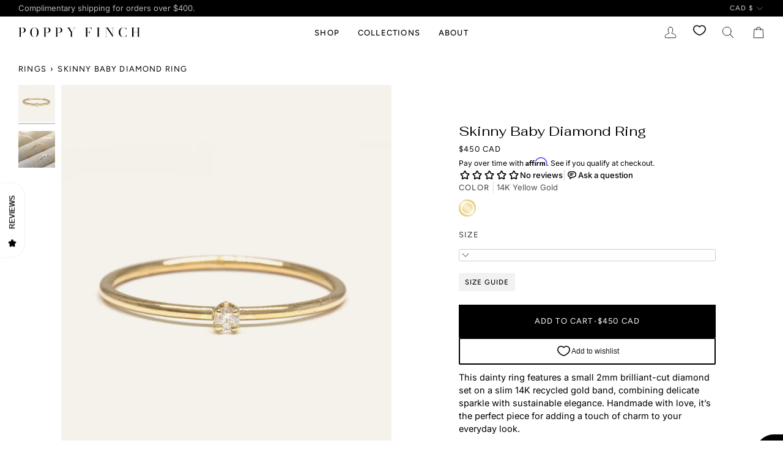

--- FILE ---
content_type: text/html; charset=utf-8
request_url: https://www.poppyfinch.com/products/skinny-baby-diamond-ring
body_size: 49327
content:
<!doctype html>




<html class="no-js" lang="en" ><head>
  <meta charset="utf-8">
  <meta http-equiv="X-UA-Compatible" content="IE=edge,chrome=1">
  <meta name="viewport" content="width=device-width,initial-scale=1,viewport-fit=cover">
  <meta name="theme-color" content="#000000"><link rel="canonical" href="https://www.poppyfinch.com/products/skinny-baby-diamond-ring"><meta name="google-site-verification" content="SsUdIKL6pCLzz3PzKzoJIP8WEMEI73LF6P1LoKWC65o" />

  <!-- ======================= Pipeline Theme V7.6.0 ========================= -->

  <!-- Preloading ================================================================== -->

  <link rel="preconnect" href="https://fonts.shopify.com" crossorigin><link rel="preload" href="//www.poppyfinch.com/cdn/fonts/inter/inter_n4.b2a3f24c19b4de56e8871f609e73ca7f6d2e2bb9.woff2" as="font" type="font/woff2" crossorigin><link rel="preload" href="//www.poppyfinch.com/cdn/fonts/fahkwang/fahkwang_n4.b5c440aab43f3f693a204b738ee500d9773ee543.woff2" as="font" type="font/woff2" crossorigin><link rel="preload" href="//www.poppyfinch.com/cdn/fonts/figtree/figtree_n4.3c0838aba1701047e60be6a99a1b0a40ce9b8419.woff2" as="font" type="font/woff2" crossorigin><!-- Title and description ================================================ --><link rel="shortcut icon" href="//www.poppyfinch.com/cdn/shop/files/poppy-finch-favicon_32x32.png?v=1714403960" type="image/png">
  <title>
    

    Skinny Baby Diamond Ring
&ndash; POPPY FINCH

  </title><meta name="description" content="This dainty ring features a small diamond set on a slim 14K recycled gold band, combining delicate sparkle with sustainable elegance.">
  <!-- /snippets/social-meta-tags.liquid --><meta property="og:site_name" content="POPPY FINCH">
<meta property="og:url" content="https://www.poppyfinch.com/products/skinny-baby-diamond-ring">
<meta property="og:title" content="Skinny Baby Diamond Ring">
<meta property="og:type" content="product">
<meta property="og:description" content="This dainty ring features a small diamond set on a slim 14K recycled gold band, combining delicate sparkle with sustainable elegance."><meta property="og:price:amount" content="450">
  <meta property="og:price:currency" content="CAD">
      <meta property="og:image" content="http://www.poppyfinch.com/cdn/shop/files/14KD-R1903_1w.jpg?v=1738178733">
      <meta property="og:image:secure_url" content="https://www.poppyfinch.com/cdn/shop/files/14KD-R1903_1w.jpg?v=1738178733">
      <meta property="og:image:height" content="880">
      <meta property="og:image:width" content="660">
      <meta property="og:image" content="http://www.poppyfinch.com/cdn/shop/products/BabyDiamRg-2.jpg?v=1738178733">
      <meta property="og:image:secure_url" content="https://www.poppyfinch.com/cdn/shop/products/BabyDiamRg-2.jpg?v=1738178733">
      <meta property="og:image:height" content="900">
      <meta property="og:image:width" content="900">
<!-- CSS ================================================================== -->

  <link href="//www.poppyfinch.com/cdn/shop/t/33/assets/font-settings.css?v=52856244303624438211763083218" rel="stylesheet" type="text/css" media="all" />

  <!-- /snippets/css-variables.liquid -->


<style data-shopify>

:root {
/* ================ Layout Variables ================ */






--LAYOUT-WIDTH: 1300px;
--LAYOUT-GUTTER: 20px;
--LAYOUT-GUTTER-OFFSET: -20px;
--NAV-GUTTER: 15px;
--LAYOUT-OUTER: 30px;

/* ================ Product video ================ */

--COLOR-VIDEO-BG: #f2f2f2;


/* ================ Color Variables ================ */

/* === Backgrounds ===*/
--COLOR-BG: #ffffff;
--COLOR-BG-ACCENT: #f5f5f5;

/* === Text colors ===*/
--COLOR-TEXT-DARK: #000000;
--COLOR-TEXT: #000000;
--COLOR-TEXT-LIGHT: #4d4d4d;

/* === Bright color ===*/
--COLOR-PRIMARY: #000000;
--COLOR-PRIMARY-HOVER: #000000;
--COLOR-PRIMARY-FADE: rgba(0, 0, 0, 0.05);
--COLOR-PRIMARY-FADE-HOVER: rgba(0, 0, 0, 0.1);--COLOR-PRIMARY-OPPOSITE: #ffffff;

/* === Secondary/link Color ===*/
--COLOR-SECONDARY: #000000;
--COLOR-SECONDARY-HOVER: #000000;
--COLOR-SECONDARY-FADE: rgba(0, 0, 0, 0.05);
--COLOR-SECONDARY-FADE-HOVER: rgba(0, 0, 0, 0.1);--COLOR-SECONDARY-OPPOSITE: #ffffff;

/* === Shades of grey ===*/
--COLOR-A5:  rgba(0, 0, 0, 0.05);
--COLOR-A10: rgba(0, 0, 0, 0.1);
--COLOR-A20: rgba(0, 0, 0, 0.2);
--COLOR-A35: rgba(0, 0, 0, 0.35);
--COLOR-A50: rgba(0, 0, 0, 0.5);
--COLOR-A80: rgba(0, 0, 0, 0.8);
--COLOR-A90: rgba(0, 0, 0, 0.9);
--COLOR-A95: rgba(0, 0, 0, 0.95);


/* ================ Inverted Color Variables ================ */

--INVERSE-BG: #000000;
--INVERSE-BG-ACCENT: #222324;

/* === Text colors ===*/
--INVERSE-TEXT-DARK: #ffffff;
--INVERSE-TEXT: #ffffff;
--INVERSE-TEXT-LIGHT: #b3b3b3;

/* === Bright color ===*/
--INVERSE-PRIMARY: #fcd8c8;
--INVERSE-PRIMARY-HOVER: #ffa278;
--INVERSE-PRIMARY-FADE: rgba(252, 216, 200, 0.05);
--INVERSE-PRIMARY-FADE-HOVER: rgba(252, 216, 200, 0.1);--INVERSE-PRIMARY-OPPOSITE: #000000;


/* === Second Color ===*/
--INVERSE-SECONDARY: #c6dae5;
--INVERSE-SECONDARY-HOVER: #86bcd9;
--INVERSE-SECONDARY-FADE: rgba(198, 218, 229, 0.05);
--INVERSE-SECONDARY-FADE-HOVER: rgba(198, 218, 229, 0.1);--INVERSE-SECONDARY-OPPOSITE: #000000;


/* === Shades of grey ===*/
--INVERSE-A5:  rgba(255, 255, 255, 0.05);
--INVERSE-A10: rgba(255, 255, 255, 0.1);
--INVERSE-A20: rgba(255, 255, 255, 0.2);
--INVERSE-A35: rgba(255, 255, 255, 0.3);
--INVERSE-A80: rgba(255, 255, 255, 0.8);
--INVERSE-A90: rgba(255, 255, 255, 0.9);
--INVERSE-A95: rgba(255, 255, 255, 0.95);


/* ================ Bright Color Variables ================ */

--BRIGHT-BG: #f4a482;
--BRIGHT-BG-ACCENT: #2693cf;

/* === Text colors ===*/
--BRIGHT-TEXT-DARK: #ffffff;
--BRIGHT-TEXT: #ffffff;
--BRIGHT-TEXT-LIGHT: #fce4da;

/* === Bright color ===*/
--BRIGHT-PRIMARY: #2693cf;
--BRIGHT-PRIMARY-HOVER: #0e699b;
--BRIGHT-PRIMARY-FADE: rgba(38, 147, 207, 0.05);
--BRIGHT-PRIMARY-FADE-HOVER: rgba(38, 147, 207, 0.1);--BRIGHT-PRIMARY-OPPOSITE: #000000;


/* === Second Color ===*/
--BRIGHT-SECONDARY: #f4a482;
--BRIGHT-SECONDARY-HOVER: #fd6b2c;
--BRIGHT-SECONDARY-FADE: rgba(244, 164, 130, 0.05);
--BRIGHT-SECONDARY-FADE-HOVER: rgba(244, 164, 130, 0.1);--BRIGHT-SECONDARY-OPPOSITE: #000000;


/* === Shades of grey ===*/
--BRIGHT-A5:  rgba(255, 255, 255, 0.05);
--BRIGHT-A10: rgba(255, 255, 255, 0.1);
--BRIGHT-A20: rgba(255, 255, 255, 0.2);
--BRIGHT-A35: rgba(255, 255, 255, 0.3);
--BRIGHT-A80: rgba(255, 255, 255, 0.8);
--BRIGHT-A90: rgba(255, 255, 255, 0.9);
--BRIGHT-A95: rgba(255, 255, 255, 0.95);


/* === Account Bar ===*/
--COLOR-ANNOUNCEMENT-BG: #000000;
--COLOR-ANNOUNCEMENT-TEXT: #b7b7b7;

/* === Nav and dropdown link background ===*/
--COLOR-NAV: #ffffff;
--COLOR-NAV-TEXT: #000000;
--COLOR-NAV-TEXT-DARK: #000000;
--COLOR-NAV-TEXT-LIGHT: #4d4d4d;
--COLOR-NAV-BORDER: rgba(0,0,0,0);
--COLOR-NAV-A10: rgba(0, 0, 0, 0.1);
--COLOR-NAV-A50: rgba(0, 0, 0, 0.5);
--COLOR-HIGHLIGHT-LINK: #f4a482;

/* === Site Footer ===*/
--COLOR-FOOTER-BG: #f5f5f5;
--COLOR-FOOTER-TEXT: #000000;
--COLOR-FOOTER-A5: rgba(0, 0, 0, 0.05);
--COLOR-FOOTER-A15: rgba(0, 0, 0, 0.15);
--COLOR-FOOTER-A90: rgba(0, 0, 0, 0.9);

/* === Sub-Footer ===*/
--COLOR-SUB-FOOTER-BG: #ffffff;
--COLOR-SUB-FOOTER-TEXT: #747474;
--COLOR-SUB-FOOTER-A5: rgba(116, 116, 116, 0.05);
--COLOR-SUB-FOOTER-A15: rgba(116, 116, 116, 0.15);
--COLOR-SUB-FOOTER-A90: rgba(116, 116, 116, 0.9);

/* === Products ===*/
--PRODUCT-GRID-ASPECT-RATIO: 80.0%;

/* === Product badges ===*/
--COLOR-BADGE: #ffffff;
--COLOR-BADGE-TEXT: #424242;
--COLOR-BADGE-TEXT-DARK: #1f1919;
--COLOR-BADGE-TEXT-HOVER: #686868;
--COLOR-BADGE-HAIRLINE: #f6f6f6;

/* === Product item slider ===*/--COLOR-PRODUCT-SLIDER: #ffffff;--COLOR-PRODUCT-SLIDER-OPPOSITE: rgba(13, 13, 13, 0.06);/* === disabled form colors ===*/
--COLOR-DISABLED-BG: #e6e6e6;
--COLOR-DISABLED-TEXT: #a6a6a6;

--INVERSE-DISABLED-BG: #1a1a1a;
--INVERSE-DISABLED-TEXT: #595959;


/* === Tailwind RGBA Palette ===*/
--RGB-CANVAS: 255 255 255;
--RGB-CONTENT: 0 0 0;
--RGB-PRIMARY: 0 0 0;
--RGB-SECONDARY: 0 0 0;

--RGB-DARK-CANVAS: 0 0 0;
--RGB-DARK-CONTENT: 255 255 255;
--RGB-DARK-PRIMARY: 252 216 200;
--RGB-DARK-SECONDARY: 198 218 229;

--RGB-BRIGHT-CANVAS: 244 164 130;
--RGB-BRIGHT-CONTENT: 255 255 255;
--RGB-BRIGHT-PRIMARY: 38 147 207;
--RGB-BRIGHT-SECONDARY: 244 164 130;

--RGB-PRIMARY-CONTRAST: 255 255 255;
--RGB-SECONDARY-CONTRAST: 255 255 255;

--RGB-DARK-PRIMARY-CONTRAST: 0 0 0;
--RGB-DARK-SECONDARY-CONTRAST: 0 0 0;

--RGB-BRIGHT-PRIMARY-CONTRAST: 0 0 0;
--RGB-BRIGHT-SECONDARY-CONTRAST: 0 0 0;


/* === Button Radius === */
--BUTTON-RADIUS: 0px;


/* === Icon Stroke Width === */
--ICON-STROKE-WIDTH: 1px;


/* ================ Typography ================ */

--FONT-STACK-BODY: Inter, sans-serif;
--FONT-STYLE-BODY: normal;
--FONT-WEIGHT-BODY: 400;
--FONT-WEIGHT-BODY-BOLD: 500;
--FONT-ADJUST-BODY: 1.0;

  --FONT-BODY-TRANSFORM: none;
  --FONT-BODY-LETTER-SPACING: normal;


--FONT-STACK-HEADING: Fahkwang, sans-serif;
--FONT-STYLE-HEADING: normal;
--FONT-WEIGHT-HEADING: 400;
--FONT-WEIGHT-HEADING-BOLD: 500;
--FONT-ADJUST-HEADING: 1.0;

  --FONT-HEADING-TRANSFORM: none;
  --FONT-HEADING-LETTER-SPACING: normal;


--FONT-STACK-ACCENT: Figtree, sans-serif;
--FONT-STYLE-ACCENT: normal;
--FONT-WEIGHT-ACCENT: 400;
--FONT-WEIGHT-ACCENT-BOLD: 500;
--FONT-ADJUST-ACCENT: 1.0;

  --FONT-ACCENT-TRANSFORM: uppercase;
  --FONT-ACCENT-LETTER-SPACING: 0.09em;

--TYPE-STACK-NAV: Figtree, sans-serif;
--TYPE-STYLE-NAV: normal;
--TYPE-ADJUST-NAV: 1.0;
--TYPE-WEIGHT-NAV: 500;

  --FONT-NAV-TRANSFORM: uppercase;
  --FONT-NAV-LETTER-SPACING: 0.09em;

--TYPE-STACK-BUTTON: Figtree, sans-serif;
--TYPE-STYLE-BUTTON: normal;
--TYPE-ADJUST-BUTTON: 1.0;
--TYPE-WEIGHT-BUTTON: 400;

  --FONT-BUTTON-TRANSFORM: uppercase;
  --FONT-BUTTON-LETTER-SPACING: 0.09em;

--TYPE-STACK-KICKER: Figtree, sans-serif;
--TYPE-STYLE-KICKER: normal;
--TYPE-ADJUST-KICKER: 1.0;
--TYPE-WEIGHT-KICKER: 500;

  --FONT-KICKER-TRANSFORM: uppercase;
  --FONT-KICKER-LETTER-SPACING: 0.09em;



--ICO-SELECT: url('//www.poppyfinch.com/cdn/shop/t/33/assets/ico-select.svg?v=154856364088551293151761682830');


/* ================ Photo correction ================ */
--PHOTO-CORRECTION: 98%;



}


/* ================ Typography ================ */
/* ================ type-scale.com ============ */

/* 1.16 base 13 */
:root {
 --font-1: 10px;
 --font-2: 11.3px;
 --font-3: 12px;
 --font-4: 13px;
 --font-5: 15.5px;
 --font-6: 17px;
 --font-7: 20px;
 --font-8: 23.5px;
 --font-9: 27px;
 --font-10:32px;
 --font-11:37px;
 --font-12:43px;
 --font-13:49px;
 --font-14:57px;
 --font-15:67px;
}

/* 1.175 base 13.5 */
@media only screen and (min-width: 480px) and (max-width: 1099px) {
  :root {
    --font-1: 10px;
    --font-2: 11.5px;
    --font-3: 12.5px;
    --font-4: 13.5px;
    --font-5: 16px;
    --font-6: 18px;
    --font-7: 21px;
    --font-8: 25px;
    --font-9: 29px;
    --font-10:34px;
    --font-11:40px;
    --font-12:47px;
    --font-13:56px;
    --font-14:65px;
   --font-15:77px;
  }
}
/* 1.22 base 14.5 */
@media only screen and (min-width: 1100px) {
  :root {
    --font-1: 10px;
    --font-2: 11.5px;
    --font-3: 13px;
    --font-4: 14.5px;
    --font-5: 17.5px;
    --font-6: 22px;
    --font-7: 26px;
    --font-8: 32px;
    --font-9: 39px;
    --font-10:48px;
    --font-11:58px;
    --font-12:71px;
    --font-13:87px;
    --font-14:106px;
    --font-15:129px;
 }
}


</style>


  <link href="//www.poppyfinch.com/cdn/shop/t/33/assets/theme.css?v=74877645271440502071765479170" rel="stylesheet" type="text/css" media="all" />

  <script>
    document.documentElement.className = document.documentElement.className.replace('no-js', 'js');

    
      document.documentElement.classList.add('aos-initialized');let root = '/';
    if (root[root.length - 1] !== '/') {
      root = `${root}/`;
    }
    var theme = {
      routes: {
        root_url: root,
        cart: '/cart',
        cart_add_url: '/cart/add',
        product_recommendations_url: '/recommendations/products',
        account_addresses_url: '/account/addresses',
        predictive_search_url: '/search/suggest'
      },
      state: {
        cartOpen: null,
      },
      sizes: {
        small: 480,
        medium: 768,
        large: 1100,
        widescreen: 1400
      },
      assets: {
        photoswipe: '//www.poppyfinch.com/cdn/shop/t/33/assets/photoswipe.js?v=169308975333299535361761682807',
        smoothscroll: '//www.poppyfinch.com/cdn/shop/t/33/assets/smoothscroll.js?v=37906625415260927261761682807',
        swatches: '//www.poppyfinch.com/cdn/shop/t/33/assets/swatches.json?v=83696859064944120111761682811',
        noImage: '//www.poppyfinch.com/cdn/shopifycloud/storefront/assets/no-image-2048-a2addb12.gif',
        
        
        base: '//www.poppyfinch.com/cdn/shop/t/33/assets/'
        
      },
      strings: {
        swatchesKey: "Color, Colour",
        addToCart: "Add to Cart",
        estimateShipping: "Estimate shipping",
        noShippingAvailable: "We do not ship to this destination.",
        free: "Free",
        from: "From",
        preOrder: "Pre-order",
        soldOut: "Sold Out",
        sale: "Sale",
        subscription: "Subscription",
        unavailable: "Unavailable",
        unitPrice: "Unit price",
        unitPriceSeparator: "per",
        stockout: "All available stock is in cart",
        products: "Products",
        pages: "Pages",
        collections: "Collections",
        resultsFor: "Results for",
        noResultsFor: "No results for",
        articles: "Articles",
        successMessage: "Link copied to clipboard",
      },
      settings: {
        badge_sale_type: "strike",
        animate_hover: true,
        animate_scroll: true,
        show_locale_desktop: null,
        show_locale_mobile: null,
        show_currency_desktop: null,
        show_currency_mobile: null,
        currency_select_type: "currency",
        currency_code_enable: true,
        cycle_images_hover_delay: 1
      },
      info: {
        name: 'pipeline'
      },
      version: '7.6.0',
      moneyFormat: "${{amount_no_decimals}}",
      shopCurrency: "CAD",
      currencyCode: "CAD"
    }
    let windowInnerHeight = window.innerHeight;
    document.documentElement.style.setProperty('--full-screen', `${windowInnerHeight}px`);
    document.documentElement.style.setProperty('--three-quarters', `${windowInnerHeight * 0.75}px`);
    document.documentElement.style.setProperty('--two-thirds', `${windowInnerHeight * 0.66}px`);
    document.documentElement.style.setProperty('--one-half', `${windowInnerHeight * 0.5}px`);
    document.documentElement.style.setProperty('--one-third', `${windowInnerHeight * 0.33}px`);
    document.documentElement.style.setProperty('--one-fifth', `${windowInnerHeight * 0.2}px`);

    window.isRTL = document.documentElement.getAttribute('dir') === 'rtl';
  </script><!-- Theme Javascript ============================================================== -->
  <script src="//www.poppyfinch.com/cdn/shop/t/33/assets/vendor.js?v=69555399850987115801761682812" defer="defer"></script>
  <script src="//www.poppyfinch.com/cdn/shop/t/33/assets/theme.js?v=84450183445530087071761682812" defer="defer"></script>

  <script>
    (function () {
      function onPageShowEvents() {
        if ('requestIdleCallback' in window) {
          requestIdleCallback(initCartEvent, { timeout: 500 })
        } else {
          initCartEvent()
        }
        function initCartEvent(){
          window.fetch(window.theme.routes.cart + '.js')
          .then((response) => {
            if(!response.ok){
              throw {status: response.statusText};
            }
            return response.json();
          })
          .then((response) => {
            document.dispatchEvent(new CustomEvent('theme:cart:change', {
              detail: {
                cart: response,
              },
              bubbles: true,
            }));
            return response;
          })
          .catch((e) => {
            console.error(e);
          });
        }
      };
      window.onpageshow = onPageShowEvents;
    })();
  </script>

  <script type="text/javascript">
    if (window.MSInputMethodContext && document.documentMode) {
      var scripts = document.getElementsByTagName('script')[0];
      var polyfill = document.createElement("script");
      polyfill.defer = true;
      polyfill.src = "//www.poppyfinch.com/cdn/shop/t/33/assets/ie11.js?v=144489047535103983231761682806";

      scripts.parentNode.insertBefore(polyfill, scripts);
    }
  </script>

  <!-- Shopify app scripts =========================================================== -->
  <script>window.performance && window.performance.mark && window.performance.mark('shopify.content_for_header.start');</script><meta name="google-site-verification" content="rOppX4EbmDFj3XZdhyvShAFEGm9WX92bT4pJvJkB4s4">
<meta id="shopify-digital-wallet" name="shopify-digital-wallet" content="/6123701/digital_wallets/dialog">
<meta name="shopify-checkout-api-token" content="7fd90fb907e018507f6934cf208f5eda">
<meta id="in-context-paypal-metadata" data-shop-id="6123701" data-venmo-supported="false" data-environment="production" data-locale="en_US" data-paypal-v4="true" data-currency="CAD">
<link rel="alternate" hreflang="x-default" href="https://www.poppyfinch.com/products/skinny-baby-diamond-ring">
<link rel="alternate" hreflang="en" href="https://www.poppyfinch.com/products/skinny-baby-diamond-ring">
<link rel="alternate" hreflang="en-US" href="https://www.poppyfinch.com/en-us/products/skinny-baby-diamond-ring">
<link rel="alternate" hreflang="en-AD" href="https://www.poppyfinch.com/en-intl/products/skinny-baby-diamond-ring">
<link rel="alternate" hreflang="en-AE" href="https://www.poppyfinch.com/en-intl/products/skinny-baby-diamond-ring">
<link rel="alternate" hreflang="en-AI" href="https://www.poppyfinch.com/en-intl/products/skinny-baby-diamond-ring">
<link rel="alternate" hreflang="en-AL" href="https://www.poppyfinch.com/en-intl/products/skinny-baby-diamond-ring">
<link rel="alternate" hreflang="en-AM" href="https://www.poppyfinch.com/en-intl/products/skinny-baby-diamond-ring">
<link rel="alternate" hreflang="en-AO" href="https://www.poppyfinch.com/en-intl/products/skinny-baby-diamond-ring">
<link rel="alternate" hreflang="en-AR" href="https://www.poppyfinch.com/en-intl/products/skinny-baby-diamond-ring">
<link rel="alternate" hreflang="en-AT" href="https://www.poppyfinch.com/en-intl/products/skinny-baby-diamond-ring">
<link rel="alternate" hreflang="en-AU" href="https://www.poppyfinch.com/en-intl/products/skinny-baby-diamond-ring">
<link rel="alternate" hreflang="en-AW" href="https://www.poppyfinch.com/en-intl/products/skinny-baby-diamond-ring">
<link rel="alternate" hreflang="en-BA" href="https://www.poppyfinch.com/en-intl/products/skinny-baby-diamond-ring">
<link rel="alternate" hreflang="en-BB" href="https://www.poppyfinch.com/en-intl/products/skinny-baby-diamond-ring">
<link rel="alternate" hreflang="en-BD" href="https://www.poppyfinch.com/en-intl/products/skinny-baby-diamond-ring">
<link rel="alternate" hreflang="en-BE" href="https://www.poppyfinch.com/en-intl/products/skinny-baby-diamond-ring">
<link rel="alternate" hreflang="en-BG" href="https://www.poppyfinch.com/en-intl/products/skinny-baby-diamond-ring">
<link rel="alternate" hreflang="en-BH" href="https://www.poppyfinch.com/en-intl/products/skinny-baby-diamond-ring">
<link rel="alternate" hreflang="en-BI" href="https://www.poppyfinch.com/en-intl/products/skinny-baby-diamond-ring">
<link rel="alternate" hreflang="en-BJ" href="https://www.poppyfinch.com/en-intl/products/skinny-baby-diamond-ring">
<link rel="alternate" hreflang="en-BL" href="https://www.poppyfinch.com/en-intl/products/skinny-baby-diamond-ring">
<link rel="alternate" hreflang="en-BM" href="https://www.poppyfinch.com/en-intl/products/skinny-baby-diamond-ring">
<link rel="alternate" hreflang="en-BN" href="https://www.poppyfinch.com/en-intl/products/skinny-baby-diamond-ring">
<link rel="alternate" hreflang="en-BO" href="https://www.poppyfinch.com/en-intl/products/skinny-baby-diamond-ring">
<link rel="alternate" hreflang="en-BQ" href="https://www.poppyfinch.com/en-intl/products/skinny-baby-diamond-ring">
<link rel="alternate" hreflang="en-BR" href="https://www.poppyfinch.com/en-intl/products/skinny-baby-diamond-ring">
<link rel="alternate" hreflang="en-BS" href="https://www.poppyfinch.com/en-intl/products/skinny-baby-diamond-ring">
<link rel="alternate" hreflang="en-BT" href="https://www.poppyfinch.com/en-intl/products/skinny-baby-diamond-ring">
<link rel="alternate" hreflang="en-BW" href="https://www.poppyfinch.com/en-intl/products/skinny-baby-diamond-ring">
<link rel="alternate" hreflang="en-BY" href="https://www.poppyfinch.com/en-intl/products/skinny-baby-diamond-ring">
<link rel="alternate" hreflang="en-BZ" href="https://www.poppyfinch.com/en-intl/products/skinny-baby-diamond-ring">
<link rel="alternate" hreflang="en-CC" href="https://www.poppyfinch.com/en-intl/products/skinny-baby-diamond-ring">
<link rel="alternate" hreflang="en-CD" href="https://www.poppyfinch.com/en-intl/products/skinny-baby-diamond-ring">
<link rel="alternate" hreflang="en-CF" href="https://www.poppyfinch.com/en-intl/products/skinny-baby-diamond-ring">
<link rel="alternate" hreflang="en-CG" href="https://www.poppyfinch.com/en-intl/products/skinny-baby-diamond-ring">
<link rel="alternate" hreflang="en-CH" href="https://www.poppyfinch.com/en-intl/products/skinny-baby-diamond-ring">
<link rel="alternate" hreflang="en-CI" href="https://www.poppyfinch.com/en-intl/products/skinny-baby-diamond-ring">
<link rel="alternate" hreflang="en-CK" href="https://www.poppyfinch.com/en-intl/products/skinny-baby-diamond-ring">
<link rel="alternate" hreflang="en-CL" href="https://www.poppyfinch.com/en-intl/products/skinny-baby-diamond-ring">
<link rel="alternate" hreflang="en-CM" href="https://www.poppyfinch.com/en-intl/products/skinny-baby-diamond-ring">
<link rel="alternate" hreflang="en-CN" href="https://www.poppyfinch.com/en-intl/products/skinny-baby-diamond-ring">
<link rel="alternate" hreflang="en-CO" href="https://www.poppyfinch.com/en-intl/products/skinny-baby-diamond-ring">
<link rel="alternate" hreflang="en-CR" href="https://www.poppyfinch.com/en-intl/products/skinny-baby-diamond-ring">
<link rel="alternate" hreflang="en-CV" href="https://www.poppyfinch.com/en-intl/products/skinny-baby-diamond-ring">
<link rel="alternate" hreflang="en-CW" href="https://www.poppyfinch.com/en-intl/products/skinny-baby-diamond-ring">
<link rel="alternate" hreflang="en-CX" href="https://www.poppyfinch.com/en-intl/products/skinny-baby-diamond-ring">
<link rel="alternate" hreflang="en-CY" href="https://www.poppyfinch.com/en-intl/products/skinny-baby-diamond-ring">
<link rel="alternate" hreflang="en-CZ" href="https://www.poppyfinch.com/en-intl/products/skinny-baby-diamond-ring">
<link rel="alternate" hreflang="en-DE" href="https://www.poppyfinch.com/en-intl/products/skinny-baby-diamond-ring">
<link rel="alternate" hreflang="en-DJ" href="https://www.poppyfinch.com/en-intl/products/skinny-baby-diamond-ring">
<link rel="alternate" hreflang="en-DK" href="https://www.poppyfinch.com/en-intl/products/skinny-baby-diamond-ring">
<link rel="alternate" hreflang="en-DM" href="https://www.poppyfinch.com/en-intl/products/skinny-baby-diamond-ring">
<link rel="alternate" hreflang="en-DO" href="https://www.poppyfinch.com/en-intl/products/skinny-baby-diamond-ring">
<link rel="alternate" hreflang="en-DZ" href="https://www.poppyfinch.com/en-intl/products/skinny-baby-diamond-ring">
<link rel="alternate" hreflang="en-EC" href="https://www.poppyfinch.com/en-intl/products/skinny-baby-diamond-ring">
<link rel="alternate" hreflang="en-EE" href="https://www.poppyfinch.com/en-intl/products/skinny-baby-diamond-ring">
<link rel="alternate" hreflang="en-EG" href="https://www.poppyfinch.com/en-intl/products/skinny-baby-diamond-ring">
<link rel="alternate" hreflang="en-EH" href="https://www.poppyfinch.com/en-intl/products/skinny-baby-diamond-ring">
<link rel="alternate" hreflang="en-ER" href="https://www.poppyfinch.com/en-intl/products/skinny-baby-diamond-ring">
<link rel="alternate" hreflang="en-ES" href="https://www.poppyfinch.com/en-intl/products/skinny-baby-diamond-ring">
<link rel="alternate" hreflang="en-ET" href="https://www.poppyfinch.com/en-intl/products/skinny-baby-diamond-ring">
<link rel="alternate" hreflang="en-FI" href="https://www.poppyfinch.com/en-intl/products/skinny-baby-diamond-ring">
<link rel="alternate" hreflang="en-FJ" href="https://www.poppyfinch.com/en-intl/products/skinny-baby-diamond-ring">
<link rel="alternate" hreflang="en-FK" href="https://www.poppyfinch.com/en-intl/products/skinny-baby-diamond-ring">
<link rel="alternate" hreflang="en-FO" href="https://www.poppyfinch.com/en-intl/products/skinny-baby-diamond-ring">
<link rel="alternate" hreflang="en-FR" href="https://www.poppyfinch.com/en-intl/products/skinny-baby-diamond-ring">
<link rel="alternate" hreflang="en-GA" href="https://www.poppyfinch.com/en-intl/products/skinny-baby-diamond-ring">
<link rel="alternate" hreflang="en-GB" href="https://www.poppyfinch.com/en-intl/products/skinny-baby-diamond-ring">
<link rel="alternate" hreflang="en-GD" href="https://www.poppyfinch.com/en-intl/products/skinny-baby-diamond-ring">
<link rel="alternate" hreflang="en-GE" href="https://www.poppyfinch.com/en-intl/products/skinny-baby-diamond-ring">
<link rel="alternate" hreflang="en-GF" href="https://www.poppyfinch.com/en-intl/products/skinny-baby-diamond-ring">
<link rel="alternate" hreflang="en-GG" href="https://www.poppyfinch.com/en-intl/products/skinny-baby-diamond-ring">
<link rel="alternate" hreflang="en-GH" href="https://www.poppyfinch.com/en-intl/products/skinny-baby-diamond-ring">
<link rel="alternate" hreflang="en-GI" href="https://www.poppyfinch.com/en-intl/products/skinny-baby-diamond-ring">
<link rel="alternate" hreflang="en-GL" href="https://www.poppyfinch.com/en-intl/products/skinny-baby-diamond-ring">
<link rel="alternate" hreflang="en-GM" href="https://www.poppyfinch.com/en-intl/products/skinny-baby-diamond-ring">
<link rel="alternate" hreflang="en-GN" href="https://www.poppyfinch.com/en-intl/products/skinny-baby-diamond-ring">
<link rel="alternate" hreflang="en-GP" href="https://www.poppyfinch.com/en-intl/products/skinny-baby-diamond-ring">
<link rel="alternate" hreflang="en-GQ" href="https://www.poppyfinch.com/en-intl/products/skinny-baby-diamond-ring">
<link rel="alternate" hreflang="en-GR" href="https://www.poppyfinch.com/en-intl/products/skinny-baby-diamond-ring">
<link rel="alternate" hreflang="en-GS" href="https://www.poppyfinch.com/en-intl/products/skinny-baby-diamond-ring">
<link rel="alternate" hreflang="en-GT" href="https://www.poppyfinch.com/en-intl/products/skinny-baby-diamond-ring">
<link rel="alternate" hreflang="en-GW" href="https://www.poppyfinch.com/en-intl/products/skinny-baby-diamond-ring">
<link rel="alternate" hreflang="en-GY" href="https://www.poppyfinch.com/en-intl/products/skinny-baby-diamond-ring">
<link rel="alternate" hreflang="en-HK" href="https://www.poppyfinch.com/en-intl/products/skinny-baby-diamond-ring">
<link rel="alternate" hreflang="en-HN" href="https://www.poppyfinch.com/en-intl/products/skinny-baby-diamond-ring">
<link rel="alternate" hreflang="en-HR" href="https://www.poppyfinch.com/en-intl/products/skinny-baby-diamond-ring">
<link rel="alternate" hreflang="en-HT" href="https://www.poppyfinch.com/en-intl/products/skinny-baby-diamond-ring">
<link rel="alternate" hreflang="en-HU" href="https://www.poppyfinch.com/en-intl/products/skinny-baby-diamond-ring">
<link rel="alternate" hreflang="en-ID" href="https://www.poppyfinch.com/en-intl/products/skinny-baby-diamond-ring">
<link rel="alternate" hreflang="en-IE" href="https://www.poppyfinch.com/en-intl/products/skinny-baby-diamond-ring">
<link rel="alternate" hreflang="en-IL" href="https://www.poppyfinch.com/en-intl/products/skinny-baby-diamond-ring">
<link rel="alternate" hreflang="en-IM" href="https://www.poppyfinch.com/en-intl/products/skinny-baby-diamond-ring">
<link rel="alternate" hreflang="en-IN" href="https://www.poppyfinch.com/en-intl/products/skinny-baby-diamond-ring">
<link rel="alternate" hreflang="en-IO" href="https://www.poppyfinch.com/en-intl/products/skinny-baby-diamond-ring">
<link rel="alternate" hreflang="en-IQ" href="https://www.poppyfinch.com/en-intl/products/skinny-baby-diamond-ring">
<link rel="alternate" hreflang="en-IS" href="https://www.poppyfinch.com/en-intl/products/skinny-baby-diamond-ring">
<link rel="alternate" hreflang="en-IT" href="https://www.poppyfinch.com/en-intl/products/skinny-baby-diamond-ring">
<link rel="alternate" hreflang="en-JE" href="https://www.poppyfinch.com/en-intl/products/skinny-baby-diamond-ring">
<link rel="alternate" hreflang="en-JM" href="https://www.poppyfinch.com/en-intl/products/skinny-baby-diamond-ring">
<link rel="alternate" hreflang="en-JO" href="https://www.poppyfinch.com/en-intl/products/skinny-baby-diamond-ring">
<link rel="alternate" hreflang="en-JP" href="https://www.poppyfinch.com/en-intl/products/skinny-baby-diamond-ring">
<link rel="alternate" hreflang="en-KE" href="https://www.poppyfinch.com/en-intl/products/skinny-baby-diamond-ring">
<link rel="alternate" hreflang="en-KG" href="https://www.poppyfinch.com/en-intl/products/skinny-baby-diamond-ring">
<link rel="alternate" hreflang="en-KH" href="https://www.poppyfinch.com/en-intl/products/skinny-baby-diamond-ring">
<link rel="alternate" hreflang="en-KI" href="https://www.poppyfinch.com/en-intl/products/skinny-baby-diamond-ring">
<link rel="alternate" hreflang="en-KM" href="https://www.poppyfinch.com/en-intl/products/skinny-baby-diamond-ring">
<link rel="alternate" hreflang="en-KN" href="https://www.poppyfinch.com/en-intl/products/skinny-baby-diamond-ring">
<link rel="alternate" hreflang="en-KR" href="https://www.poppyfinch.com/en-intl/products/skinny-baby-diamond-ring">
<link rel="alternate" hreflang="en-KW" href="https://www.poppyfinch.com/en-intl/products/skinny-baby-diamond-ring">
<link rel="alternate" hreflang="en-KY" href="https://www.poppyfinch.com/en-intl/products/skinny-baby-diamond-ring">
<link rel="alternate" hreflang="en-KZ" href="https://www.poppyfinch.com/en-intl/products/skinny-baby-diamond-ring">
<link rel="alternate" hreflang="en-LA" href="https://www.poppyfinch.com/en-intl/products/skinny-baby-diamond-ring">
<link rel="alternate" hreflang="en-LB" href="https://www.poppyfinch.com/en-intl/products/skinny-baby-diamond-ring">
<link rel="alternate" hreflang="en-LC" href="https://www.poppyfinch.com/en-intl/products/skinny-baby-diamond-ring">
<link rel="alternate" hreflang="en-LI" href="https://www.poppyfinch.com/en-intl/products/skinny-baby-diamond-ring">
<link rel="alternate" hreflang="en-LK" href="https://www.poppyfinch.com/en-intl/products/skinny-baby-diamond-ring">
<link rel="alternate" hreflang="en-LR" href="https://www.poppyfinch.com/en-intl/products/skinny-baby-diamond-ring">
<link rel="alternate" hreflang="en-LS" href="https://www.poppyfinch.com/en-intl/products/skinny-baby-diamond-ring">
<link rel="alternate" hreflang="en-LT" href="https://www.poppyfinch.com/en-intl/products/skinny-baby-diamond-ring">
<link rel="alternate" hreflang="en-LU" href="https://www.poppyfinch.com/en-intl/products/skinny-baby-diamond-ring">
<link rel="alternate" hreflang="en-LV" href="https://www.poppyfinch.com/en-intl/products/skinny-baby-diamond-ring">
<link rel="alternate" hreflang="en-LY" href="https://www.poppyfinch.com/en-intl/products/skinny-baby-diamond-ring">
<link rel="alternate" hreflang="en-MA" href="https://www.poppyfinch.com/en-intl/products/skinny-baby-diamond-ring">
<link rel="alternate" hreflang="en-MC" href="https://www.poppyfinch.com/en-intl/products/skinny-baby-diamond-ring">
<link rel="alternate" hreflang="en-MD" href="https://www.poppyfinch.com/en-intl/products/skinny-baby-diamond-ring">
<link rel="alternate" hreflang="en-ME" href="https://www.poppyfinch.com/en-intl/products/skinny-baby-diamond-ring">
<link rel="alternate" hreflang="en-MF" href="https://www.poppyfinch.com/en-intl/products/skinny-baby-diamond-ring">
<link rel="alternate" hreflang="en-MG" href="https://www.poppyfinch.com/en-intl/products/skinny-baby-diamond-ring">
<link rel="alternate" hreflang="en-MK" href="https://www.poppyfinch.com/en-intl/products/skinny-baby-diamond-ring">
<link rel="alternate" hreflang="en-ML" href="https://www.poppyfinch.com/en-intl/products/skinny-baby-diamond-ring">
<link rel="alternate" hreflang="en-MM" href="https://www.poppyfinch.com/en-intl/products/skinny-baby-diamond-ring">
<link rel="alternate" hreflang="en-MN" href="https://www.poppyfinch.com/en-intl/products/skinny-baby-diamond-ring">
<link rel="alternate" hreflang="en-MO" href="https://www.poppyfinch.com/en-intl/products/skinny-baby-diamond-ring">
<link rel="alternate" hreflang="en-MQ" href="https://www.poppyfinch.com/en-intl/products/skinny-baby-diamond-ring">
<link rel="alternate" hreflang="en-MR" href="https://www.poppyfinch.com/en-intl/products/skinny-baby-diamond-ring">
<link rel="alternate" hreflang="en-MS" href="https://www.poppyfinch.com/en-intl/products/skinny-baby-diamond-ring">
<link rel="alternate" hreflang="en-MT" href="https://www.poppyfinch.com/en-intl/products/skinny-baby-diamond-ring">
<link rel="alternate" hreflang="en-MU" href="https://www.poppyfinch.com/en-intl/products/skinny-baby-diamond-ring">
<link rel="alternate" hreflang="en-MV" href="https://www.poppyfinch.com/en-intl/products/skinny-baby-diamond-ring">
<link rel="alternate" hreflang="en-MW" href="https://www.poppyfinch.com/en-intl/products/skinny-baby-diamond-ring">
<link rel="alternate" hreflang="en-MX" href="https://www.poppyfinch.com/en-intl/products/skinny-baby-diamond-ring">
<link rel="alternate" hreflang="en-MY" href="https://www.poppyfinch.com/en-intl/products/skinny-baby-diamond-ring">
<link rel="alternate" hreflang="en-MZ" href="https://www.poppyfinch.com/en-intl/products/skinny-baby-diamond-ring">
<link rel="alternate" hreflang="en-NA" href="https://www.poppyfinch.com/en-intl/products/skinny-baby-diamond-ring">
<link rel="alternate" hreflang="en-NC" href="https://www.poppyfinch.com/en-intl/products/skinny-baby-diamond-ring">
<link rel="alternate" hreflang="en-NE" href="https://www.poppyfinch.com/en-intl/products/skinny-baby-diamond-ring">
<link rel="alternate" hreflang="en-NF" href="https://www.poppyfinch.com/en-intl/products/skinny-baby-diamond-ring">
<link rel="alternate" hreflang="en-NG" href="https://www.poppyfinch.com/en-intl/products/skinny-baby-diamond-ring">
<link rel="alternate" hreflang="en-NI" href="https://www.poppyfinch.com/en-intl/products/skinny-baby-diamond-ring">
<link rel="alternate" hreflang="en-NL" href="https://www.poppyfinch.com/en-intl/products/skinny-baby-diamond-ring">
<link rel="alternate" hreflang="en-NO" href="https://www.poppyfinch.com/en-intl/products/skinny-baby-diamond-ring">
<link rel="alternate" hreflang="en-NP" href="https://www.poppyfinch.com/en-intl/products/skinny-baby-diamond-ring">
<link rel="alternate" hreflang="en-NR" href="https://www.poppyfinch.com/en-intl/products/skinny-baby-diamond-ring">
<link rel="alternate" hreflang="en-NU" href="https://www.poppyfinch.com/en-intl/products/skinny-baby-diamond-ring">
<link rel="alternate" hreflang="en-NZ" href="https://www.poppyfinch.com/en-intl/products/skinny-baby-diamond-ring">
<link rel="alternate" hreflang="en-OM" href="https://www.poppyfinch.com/en-intl/products/skinny-baby-diamond-ring">
<link rel="alternate" hreflang="en-PA" href="https://www.poppyfinch.com/en-intl/products/skinny-baby-diamond-ring">
<link rel="alternate" hreflang="en-PE" href="https://www.poppyfinch.com/en-intl/products/skinny-baby-diamond-ring">
<link rel="alternate" hreflang="en-PF" href="https://www.poppyfinch.com/en-intl/products/skinny-baby-diamond-ring">
<link rel="alternate" hreflang="en-PG" href="https://www.poppyfinch.com/en-intl/products/skinny-baby-diamond-ring">
<link rel="alternate" hreflang="en-PH" href="https://www.poppyfinch.com/en-intl/products/skinny-baby-diamond-ring">
<link rel="alternate" hreflang="en-PK" href="https://www.poppyfinch.com/en-intl/products/skinny-baby-diamond-ring">
<link rel="alternate" hreflang="en-PL" href="https://www.poppyfinch.com/en-intl/products/skinny-baby-diamond-ring">
<link rel="alternate" hreflang="en-PM" href="https://www.poppyfinch.com/en-intl/products/skinny-baby-diamond-ring">
<link rel="alternate" hreflang="en-PN" href="https://www.poppyfinch.com/en-intl/products/skinny-baby-diamond-ring">
<link rel="alternate" hreflang="en-PS" href="https://www.poppyfinch.com/en-intl/products/skinny-baby-diamond-ring">
<link rel="alternate" hreflang="en-PT" href="https://www.poppyfinch.com/en-intl/products/skinny-baby-diamond-ring">
<link rel="alternate" hreflang="en-PY" href="https://www.poppyfinch.com/en-intl/products/skinny-baby-diamond-ring">
<link rel="alternate" hreflang="en-QA" href="https://www.poppyfinch.com/en-intl/products/skinny-baby-diamond-ring">
<link rel="alternate" hreflang="en-RE" href="https://www.poppyfinch.com/en-intl/products/skinny-baby-diamond-ring">
<link rel="alternate" hreflang="en-RO" href="https://www.poppyfinch.com/en-intl/products/skinny-baby-diamond-ring">
<link rel="alternate" hreflang="en-RS" href="https://www.poppyfinch.com/en-intl/products/skinny-baby-diamond-ring">
<link rel="alternate" hreflang="en-RU" href="https://www.poppyfinch.com/en-intl/products/skinny-baby-diamond-ring">
<link rel="alternate" hreflang="en-RW" href="https://www.poppyfinch.com/en-intl/products/skinny-baby-diamond-ring">
<link rel="alternate" hreflang="en-SA" href="https://www.poppyfinch.com/en-intl/products/skinny-baby-diamond-ring">
<link rel="alternate" hreflang="en-SB" href="https://www.poppyfinch.com/en-intl/products/skinny-baby-diamond-ring">
<link rel="alternate" hreflang="en-SC" href="https://www.poppyfinch.com/en-intl/products/skinny-baby-diamond-ring">
<link rel="alternate" hreflang="en-SD" href="https://www.poppyfinch.com/en-intl/products/skinny-baby-diamond-ring">
<link rel="alternate" hreflang="en-SE" href="https://www.poppyfinch.com/en-intl/products/skinny-baby-diamond-ring">
<link rel="alternate" hreflang="en-SG" href="https://www.poppyfinch.com/en-intl/products/skinny-baby-diamond-ring">
<link rel="alternate" hreflang="en-SH" href="https://www.poppyfinch.com/en-intl/products/skinny-baby-diamond-ring">
<link rel="alternate" hreflang="en-SI" href="https://www.poppyfinch.com/en-intl/products/skinny-baby-diamond-ring">
<link rel="alternate" hreflang="en-SJ" href="https://www.poppyfinch.com/en-intl/products/skinny-baby-diamond-ring">
<link rel="alternate" hreflang="en-SK" href="https://www.poppyfinch.com/en-intl/products/skinny-baby-diamond-ring">
<link rel="alternate" hreflang="en-SL" href="https://www.poppyfinch.com/en-intl/products/skinny-baby-diamond-ring">
<link rel="alternate" hreflang="en-SM" href="https://www.poppyfinch.com/en-intl/products/skinny-baby-diamond-ring">
<link rel="alternate" hreflang="en-SN" href="https://www.poppyfinch.com/en-intl/products/skinny-baby-diamond-ring">
<link rel="alternate" hreflang="en-SO" href="https://www.poppyfinch.com/en-intl/products/skinny-baby-diamond-ring">
<link rel="alternate" hreflang="en-SR" href="https://www.poppyfinch.com/en-intl/products/skinny-baby-diamond-ring">
<link rel="alternate" hreflang="en-SS" href="https://www.poppyfinch.com/en-intl/products/skinny-baby-diamond-ring">
<link rel="alternate" hreflang="en-ST" href="https://www.poppyfinch.com/en-intl/products/skinny-baby-diamond-ring">
<link rel="alternate" hreflang="en-SV" href="https://www.poppyfinch.com/en-intl/products/skinny-baby-diamond-ring">
<link rel="alternate" hreflang="en-SX" href="https://www.poppyfinch.com/en-intl/products/skinny-baby-diamond-ring">
<link rel="alternate" hreflang="en-SZ" href="https://www.poppyfinch.com/en-intl/products/skinny-baby-diamond-ring">
<link rel="alternate" hreflang="en-TA" href="https://www.poppyfinch.com/en-intl/products/skinny-baby-diamond-ring">
<link rel="alternate" hreflang="en-TC" href="https://www.poppyfinch.com/en-intl/products/skinny-baby-diamond-ring">
<link rel="alternate" hreflang="en-TD" href="https://www.poppyfinch.com/en-intl/products/skinny-baby-diamond-ring">
<link rel="alternate" hreflang="en-TF" href="https://www.poppyfinch.com/en-intl/products/skinny-baby-diamond-ring">
<link rel="alternate" hreflang="en-TG" href="https://www.poppyfinch.com/en-intl/products/skinny-baby-diamond-ring">
<link rel="alternate" hreflang="en-TH" href="https://www.poppyfinch.com/en-intl/products/skinny-baby-diamond-ring">
<link rel="alternate" hreflang="en-TJ" href="https://www.poppyfinch.com/en-intl/products/skinny-baby-diamond-ring">
<link rel="alternate" hreflang="en-TK" href="https://www.poppyfinch.com/en-intl/products/skinny-baby-diamond-ring">
<link rel="alternate" hreflang="en-TL" href="https://www.poppyfinch.com/en-intl/products/skinny-baby-diamond-ring">
<link rel="alternate" hreflang="en-TM" href="https://www.poppyfinch.com/en-intl/products/skinny-baby-diamond-ring">
<link rel="alternate" hreflang="en-TN" href="https://www.poppyfinch.com/en-intl/products/skinny-baby-diamond-ring">
<link rel="alternate" hreflang="en-TO" href="https://www.poppyfinch.com/en-intl/products/skinny-baby-diamond-ring">
<link rel="alternate" hreflang="en-TR" href="https://www.poppyfinch.com/en-intl/products/skinny-baby-diamond-ring">
<link rel="alternate" hreflang="en-TT" href="https://www.poppyfinch.com/en-intl/products/skinny-baby-diamond-ring">
<link rel="alternate" hreflang="en-TV" href="https://www.poppyfinch.com/en-intl/products/skinny-baby-diamond-ring">
<link rel="alternate" hreflang="en-TW" href="https://www.poppyfinch.com/en-intl/products/skinny-baby-diamond-ring">
<link rel="alternate" hreflang="en-TZ" href="https://www.poppyfinch.com/en-intl/products/skinny-baby-diamond-ring">
<link rel="alternate" hreflang="en-UA" href="https://www.poppyfinch.com/en-intl/products/skinny-baby-diamond-ring">
<link rel="alternate" hreflang="en-UG" href="https://www.poppyfinch.com/en-intl/products/skinny-baby-diamond-ring">
<link rel="alternate" hreflang="en-UM" href="https://www.poppyfinch.com/en-intl/products/skinny-baby-diamond-ring">
<link rel="alternate" hreflang="en-UY" href="https://www.poppyfinch.com/en-intl/products/skinny-baby-diamond-ring">
<link rel="alternate" hreflang="en-UZ" href="https://www.poppyfinch.com/en-intl/products/skinny-baby-diamond-ring">
<link rel="alternate" hreflang="en-VA" href="https://www.poppyfinch.com/en-intl/products/skinny-baby-diamond-ring">
<link rel="alternate" hreflang="en-VC" href="https://www.poppyfinch.com/en-intl/products/skinny-baby-diamond-ring">
<link rel="alternate" hreflang="en-VE" href="https://www.poppyfinch.com/en-intl/products/skinny-baby-diamond-ring">
<link rel="alternate" hreflang="en-VG" href="https://www.poppyfinch.com/en-intl/products/skinny-baby-diamond-ring">
<link rel="alternate" hreflang="en-VN" href="https://www.poppyfinch.com/en-intl/products/skinny-baby-diamond-ring">
<link rel="alternate" hreflang="en-VU" href="https://www.poppyfinch.com/en-intl/products/skinny-baby-diamond-ring">
<link rel="alternate" hreflang="en-WF" href="https://www.poppyfinch.com/en-intl/products/skinny-baby-diamond-ring">
<link rel="alternate" hreflang="en-WS" href="https://www.poppyfinch.com/en-intl/products/skinny-baby-diamond-ring">
<link rel="alternate" hreflang="en-XK" href="https://www.poppyfinch.com/en-intl/products/skinny-baby-diamond-ring">
<link rel="alternate" hreflang="en-YE" href="https://www.poppyfinch.com/en-intl/products/skinny-baby-diamond-ring">
<link rel="alternate" hreflang="en-YT" href="https://www.poppyfinch.com/en-intl/products/skinny-baby-diamond-ring">
<link rel="alternate" hreflang="en-ZA" href="https://www.poppyfinch.com/en-intl/products/skinny-baby-diamond-ring">
<link rel="alternate" hreflang="en-ZM" href="https://www.poppyfinch.com/en-intl/products/skinny-baby-diamond-ring">
<link rel="alternate" hreflang="en-ZW" href="https://www.poppyfinch.com/en-intl/products/skinny-baby-diamond-ring">
<link rel="alternate" type="application/json+oembed" href="https://www.poppyfinch.com/products/skinny-baby-diamond-ring.oembed">
<script async="async" src="/checkouts/internal/preloads.js?locale=en-CA"></script>
<link rel="preconnect" href="https://shop.app" crossorigin="anonymous">
<script async="async" src="https://shop.app/checkouts/internal/preloads.js?locale=en-CA&shop_id=6123701" crossorigin="anonymous"></script>
<script id="apple-pay-shop-capabilities" type="application/json">{"shopId":6123701,"countryCode":"CA","currencyCode":"CAD","merchantCapabilities":["supports3DS"],"merchantId":"gid:\/\/shopify\/Shop\/6123701","merchantName":"POPPY FINCH","requiredBillingContactFields":["postalAddress","email","phone"],"requiredShippingContactFields":["postalAddress","email","phone"],"shippingType":"shipping","supportedNetworks":["visa","masterCard","amex","discover","interac","jcb"],"total":{"type":"pending","label":"POPPY FINCH","amount":"1.00"},"shopifyPaymentsEnabled":true,"supportsSubscriptions":true}</script>
<script id="shopify-features" type="application/json">{"accessToken":"7fd90fb907e018507f6934cf208f5eda","betas":["rich-media-storefront-analytics"],"domain":"www.poppyfinch.com","predictiveSearch":true,"shopId":6123701,"locale":"en"}</script>
<script>var Shopify = Shopify || {};
Shopify.shop = "poppyfinch.myshopify.com";
Shopify.locale = "en";
Shopify.currency = {"active":"CAD","rate":"1.0"};
Shopify.country = "CA";
Shopify.theme = {"name":"[Growave - New] poppyfinch\/main","id":184974410022,"schema_name":"Pipeline","schema_version":"7.6.0","theme_store_id":null,"role":"main"};
Shopify.theme.handle = "null";
Shopify.theme.style = {"id":null,"handle":null};
Shopify.cdnHost = "www.poppyfinch.com/cdn";
Shopify.routes = Shopify.routes || {};
Shopify.routes.root = "/";</script>
<script type="module">!function(o){(o.Shopify=o.Shopify||{}).modules=!0}(window);</script>
<script>!function(o){function n(){var o=[];function n(){o.push(Array.prototype.slice.apply(arguments))}return n.q=o,n}var t=o.Shopify=o.Shopify||{};t.loadFeatures=n(),t.autoloadFeatures=n()}(window);</script>
<script>
  window.ShopifyPay = window.ShopifyPay || {};
  window.ShopifyPay.apiHost = "shop.app\/pay";
  window.ShopifyPay.redirectState = null;
</script>
<script id="shop-js-analytics" type="application/json">{"pageType":"product"}</script>
<script defer="defer" async type="module" src="//www.poppyfinch.com/cdn/shopifycloud/shop-js/modules/v2/client.init-shop-cart-sync_BdyHc3Nr.en.esm.js"></script>
<script defer="defer" async type="module" src="//www.poppyfinch.com/cdn/shopifycloud/shop-js/modules/v2/chunk.common_Daul8nwZ.esm.js"></script>
<script type="module">
  await import("//www.poppyfinch.com/cdn/shopifycloud/shop-js/modules/v2/client.init-shop-cart-sync_BdyHc3Nr.en.esm.js");
await import("//www.poppyfinch.com/cdn/shopifycloud/shop-js/modules/v2/chunk.common_Daul8nwZ.esm.js");

  window.Shopify.SignInWithShop?.initShopCartSync?.({"fedCMEnabled":true,"windoidEnabled":true});

</script>
<script>
  window.Shopify = window.Shopify || {};
  if (!window.Shopify.featureAssets) window.Shopify.featureAssets = {};
  window.Shopify.featureAssets['shop-js'] = {"shop-cart-sync":["modules/v2/client.shop-cart-sync_QYOiDySF.en.esm.js","modules/v2/chunk.common_Daul8nwZ.esm.js"],"init-fed-cm":["modules/v2/client.init-fed-cm_DchLp9rc.en.esm.js","modules/v2/chunk.common_Daul8nwZ.esm.js"],"shop-button":["modules/v2/client.shop-button_OV7bAJc5.en.esm.js","modules/v2/chunk.common_Daul8nwZ.esm.js"],"init-windoid":["modules/v2/client.init-windoid_DwxFKQ8e.en.esm.js","modules/v2/chunk.common_Daul8nwZ.esm.js"],"shop-cash-offers":["modules/v2/client.shop-cash-offers_DWtL6Bq3.en.esm.js","modules/v2/chunk.common_Daul8nwZ.esm.js","modules/v2/chunk.modal_CQq8HTM6.esm.js"],"shop-toast-manager":["modules/v2/client.shop-toast-manager_CX9r1SjA.en.esm.js","modules/v2/chunk.common_Daul8nwZ.esm.js"],"init-shop-email-lookup-coordinator":["modules/v2/client.init-shop-email-lookup-coordinator_UhKnw74l.en.esm.js","modules/v2/chunk.common_Daul8nwZ.esm.js"],"pay-button":["modules/v2/client.pay-button_DzxNnLDY.en.esm.js","modules/v2/chunk.common_Daul8nwZ.esm.js"],"avatar":["modules/v2/client.avatar_BTnouDA3.en.esm.js"],"init-shop-cart-sync":["modules/v2/client.init-shop-cart-sync_BdyHc3Nr.en.esm.js","modules/v2/chunk.common_Daul8nwZ.esm.js"],"shop-login-button":["modules/v2/client.shop-login-button_D8B466_1.en.esm.js","modules/v2/chunk.common_Daul8nwZ.esm.js","modules/v2/chunk.modal_CQq8HTM6.esm.js"],"init-customer-accounts-sign-up":["modules/v2/client.init-customer-accounts-sign-up_C8fpPm4i.en.esm.js","modules/v2/client.shop-login-button_D8B466_1.en.esm.js","modules/v2/chunk.common_Daul8nwZ.esm.js","modules/v2/chunk.modal_CQq8HTM6.esm.js"],"init-shop-for-new-customer-accounts":["modules/v2/client.init-shop-for-new-customer-accounts_CVTO0Ztu.en.esm.js","modules/v2/client.shop-login-button_D8B466_1.en.esm.js","modules/v2/chunk.common_Daul8nwZ.esm.js","modules/v2/chunk.modal_CQq8HTM6.esm.js"],"init-customer-accounts":["modules/v2/client.init-customer-accounts_dRgKMfrE.en.esm.js","modules/v2/client.shop-login-button_D8B466_1.en.esm.js","modules/v2/chunk.common_Daul8nwZ.esm.js","modules/v2/chunk.modal_CQq8HTM6.esm.js"],"shop-follow-button":["modules/v2/client.shop-follow-button_CkZpjEct.en.esm.js","modules/v2/chunk.common_Daul8nwZ.esm.js","modules/v2/chunk.modal_CQq8HTM6.esm.js"],"lead-capture":["modules/v2/client.lead-capture_BntHBhfp.en.esm.js","modules/v2/chunk.common_Daul8nwZ.esm.js","modules/v2/chunk.modal_CQq8HTM6.esm.js"],"checkout-modal":["modules/v2/client.checkout-modal_CfxcYbTm.en.esm.js","modules/v2/chunk.common_Daul8nwZ.esm.js","modules/v2/chunk.modal_CQq8HTM6.esm.js"],"shop-login":["modules/v2/client.shop-login_Da4GZ2H6.en.esm.js","modules/v2/chunk.common_Daul8nwZ.esm.js","modules/v2/chunk.modal_CQq8HTM6.esm.js"],"payment-terms":["modules/v2/client.payment-terms_MV4M3zvL.en.esm.js","modules/v2/chunk.common_Daul8nwZ.esm.js","modules/v2/chunk.modal_CQq8HTM6.esm.js"]};
</script>
<script>(function() {
  var isLoaded = false;
  function asyncLoad() {
    if (isLoaded) return;
    isLoaded = true;
    var urls = ["https:\/\/static.klaviyo.com\/onsite\/js\/klaviyo.js?company_id=YdhtQ8\u0026shop=poppyfinch.myshopify.com","https:\/\/static.klaviyo.com\/onsite\/js\/klaviyo.js?company_id=TWsegG\u0026shop=poppyfinch.myshopify.com","https:\/\/static.klaviyo.com\/onsite\/js\/klaviyo.js?company_id=TWsegG\u0026shop=poppyfinch.myshopify.com","https:\/\/cdn.nfcube.com\/instafeed-4dcce1b679ebfe9c73c7ad25a7b129d2.js?shop=poppyfinch.myshopify.com","https:\/\/cdn.roseperl.com\/storelocator-prod\/stockist-form\/poppyfinch-1750209486.js?shop=poppyfinch.myshopify.com","https:\/\/cdn.shopify.com\/s\/files\/1\/0612\/3701\/t\/26\/assets\/affirmShopify.js?v=1761658711\u0026shop=poppyfinch.myshopify.com","https:\/\/cdn.roseperl.com\/storelocator-prod\/setting\/poppyfinch-1761931204.js?shop=poppyfinch.myshopify.com","https:\/\/cdn.roseperl.com\/storelocator-prod\/wtb\/poppyfinch-1761931205.js?shop=poppyfinch.myshopify.com"];
    for (var i = 0; i < urls.length; i++) {
      var s = document.createElement('script');
      s.type = 'text/javascript';
      s.async = true;
      s.src = urls[i];
      var x = document.getElementsByTagName('script')[0];
      x.parentNode.insertBefore(s, x);
    }
  };
  if(window.attachEvent) {
    window.attachEvent('onload', asyncLoad);
  } else {
    window.addEventListener('load', asyncLoad, false);
  }
})();</script>
<script id="__st">var __st={"a":6123701,"offset":-28800,"reqid":"83a73622-d040-48a9-b3b1-5a8d2113063f-1769003052","pageurl":"www.poppyfinch.com\/products\/skinny-baby-diamond-ring","u":"e1e3a99f5c88","p":"product","rtyp":"product","rid":347258135};</script>
<script>window.ShopifyPaypalV4VisibilityTracking = true;</script>
<script id="captcha-bootstrap">!function(){'use strict';const t='contact',e='account',n='new_comment',o=[[t,t],['blogs',n],['comments',n],[t,'customer']],c=[[e,'customer_login'],[e,'guest_login'],[e,'recover_customer_password'],[e,'create_customer']],r=t=>t.map((([t,e])=>`form[action*='/${t}']:not([data-nocaptcha='true']) input[name='form_type'][value='${e}']`)).join(','),a=t=>()=>t?[...document.querySelectorAll(t)].map((t=>t.form)):[];function s(){const t=[...o],e=r(t);return a(e)}const i='password',u='form_key',d=['recaptcha-v3-token','g-recaptcha-response','h-captcha-response',i],f=()=>{try{return window.sessionStorage}catch{return}},m='__shopify_v',_=t=>t.elements[u];function p(t,e,n=!1){try{const o=window.sessionStorage,c=JSON.parse(o.getItem(e)),{data:r}=function(t){const{data:e,action:n}=t;return t[m]||n?{data:e,action:n}:{data:t,action:n}}(c);for(const[e,n]of Object.entries(r))t.elements[e]&&(t.elements[e].value=n);n&&o.removeItem(e)}catch(o){console.error('form repopulation failed',{error:o})}}const l='form_type',E='cptcha';function T(t){t.dataset[E]=!0}const w=window,h=w.document,L='Shopify',v='ce_forms',y='captcha';let A=!1;((t,e)=>{const n=(g='f06e6c50-85a8-45c8-87d0-21a2b65856fe',I='https://cdn.shopify.com/shopifycloud/storefront-forms-hcaptcha/ce_storefront_forms_captcha_hcaptcha.v1.5.2.iife.js',D={infoText:'Protected by hCaptcha',privacyText:'Privacy',termsText:'Terms'},(t,e,n)=>{const o=w[L][v],c=o.bindForm;if(c)return c(t,g,e,D).then(n);var r;o.q.push([[t,g,e,D],n]),r=I,A||(h.body.append(Object.assign(h.createElement('script'),{id:'captcha-provider',async:!0,src:r})),A=!0)});var g,I,D;w[L]=w[L]||{},w[L][v]=w[L][v]||{},w[L][v].q=[],w[L][y]=w[L][y]||{},w[L][y].protect=function(t,e){n(t,void 0,e),T(t)},Object.freeze(w[L][y]),function(t,e,n,w,h,L){const[v,y,A,g]=function(t,e,n){const i=e?o:[],u=t?c:[],d=[...i,...u],f=r(d),m=r(i),_=r(d.filter((([t,e])=>n.includes(e))));return[a(f),a(m),a(_),s()]}(w,h,L),I=t=>{const e=t.target;return e instanceof HTMLFormElement?e:e&&e.form},D=t=>v().includes(t);t.addEventListener('submit',(t=>{const e=I(t);if(!e)return;const n=D(e)&&!e.dataset.hcaptchaBound&&!e.dataset.recaptchaBound,o=_(e),c=g().includes(e)&&(!o||!o.value);(n||c)&&t.preventDefault(),c&&!n&&(function(t){try{if(!f())return;!function(t){const e=f();if(!e)return;const n=_(t);if(!n)return;const o=n.value;o&&e.removeItem(o)}(t);const e=Array.from(Array(32),(()=>Math.random().toString(36)[2])).join('');!function(t,e){_(t)||t.append(Object.assign(document.createElement('input'),{type:'hidden',name:u})),t.elements[u].value=e}(t,e),function(t,e){const n=f();if(!n)return;const o=[...t.querySelectorAll(`input[type='${i}']`)].map((({name:t})=>t)),c=[...d,...o],r={};for(const[a,s]of new FormData(t).entries())c.includes(a)||(r[a]=s);n.setItem(e,JSON.stringify({[m]:1,action:t.action,data:r}))}(t,e)}catch(e){console.error('failed to persist form',e)}}(e),e.submit())}));const S=(t,e)=>{t&&!t.dataset[E]&&(n(t,e.some((e=>e===t))),T(t))};for(const o of['focusin','change'])t.addEventListener(o,(t=>{const e=I(t);D(e)&&S(e,y())}));const B=e.get('form_key'),M=e.get(l),P=B&&M;t.addEventListener('DOMContentLoaded',(()=>{const t=y();if(P)for(const e of t)e.elements[l].value===M&&p(e,B);[...new Set([...A(),...v().filter((t=>'true'===t.dataset.shopifyCaptcha))])].forEach((e=>S(e,t)))}))}(h,new URLSearchParams(w.location.search),n,t,e,['guest_login'])})(!0,!0)}();</script>
<script integrity="sha256-4kQ18oKyAcykRKYeNunJcIwy7WH5gtpwJnB7kiuLZ1E=" data-source-attribution="shopify.loadfeatures" defer="defer" src="//www.poppyfinch.com/cdn/shopifycloud/storefront/assets/storefront/load_feature-a0a9edcb.js" crossorigin="anonymous"></script>
<script crossorigin="anonymous" defer="defer" src="//www.poppyfinch.com/cdn/shopifycloud/storefront/assets/shopify_pay/storefront-65b4c6d7.js?v=20250812"></script>
<script data-source-attribution="shopify.dynamic_checkout.dynamic.init">var Shopify=Shopify||{};Shopify.PaymentButton=Shopify.PaymentButton||{isStorefrontPortableWallets:!0,init:function(){window.Shopify.PaymentButton.init=function(){};var t=document.createElement("script");t.src="https://www.poppyfinch.com/cdn/shopifycloud/portable-wallets/latest/portable-wallets.en.js",t.type="module",document.head.appendChild(t)}};
</script>
<script data-source-attribution="shopify.dynamic_checkout.buyer_consent">
  function portableWalletsHideBuyerConsent(e){var t=document.getElementById("shopify-buyer-consent"),n=document.getElementById("shopify-subscription-policy-button");t&&n&&(t.classList.add("hidden"),t.setAttribute("aria-hidden","true"),n.removeEventListener("click",e))}function portableWalletsShowBuyerConsent(e){var t=document.getElementById("shopify-buyer-consent"),n=document.getElementById("shopify-subscription-policy-button");t&&n&&(t.classList.remove("hidden"),t.removeAttribute("aria-hidden"),n.addEventListener("click",e))}window.Shopify?.PaymentButton&&(window.Shopify.PaymentButton.hideBuyerConsent=portableWalletsHideBuyerConsent,window.Shopify.PaymentButton.showBuyerConsent=portableWalletsShowBuyerConsent);
</script>
<script data-source-attribution="shopify.dynamic_checkout.cart.bootstrap">document.addEventListener("DOMContentLoaded",(function(){function t(){return document.querySelector("shopify-accelerated-checkout-cart, shopify-accelerated-checkout")}if(t())Shopify.PaymentButton.init();else{new MutationObserver((function(e,n){t()&&(Shopify.PaymentButton.init(),n.disconnect())})).observe(document.body,{childList:!0,subtree:!0})}}));
</script>
<link id="shopify-accelerated-checkout-styles" rel="stylesheet" media="screen" href="https://www.poppyfinch.com/cdn/shopifycloud/portable-wallets/latest/accelerated-checkout-backwards-compat.css" crossorigin="anonymous">
<style id="shopify-accelerated-checkout-cart">
        #shopify-buyer-consent {
  margin-top: 1em;
  display: inline-block;
  width: 100%;
}

#shopify-buyer-consent.hidden {
  display: none;
}

#shopify-subscription-policy-button {
  background: none;
  border: none;
  padding: 0;
  text-decoration: underline;
  font-size: inherit;
  cursor: pointer;
}

#shopify-subscription-policy-button::before {
  box-shadow: none;
}

      </style>

<script>window.performance && window.performance.mark && window.performance.mark('shopify.content_for_header.end');</script>
<!-- BEGIN app block: shopify://apps/microsoft-clarity/blocks/clarity_js/31c3d126-8116-4b4a-8ba1-baeda7c4aeea -->
<script type="text/javascript">
  (function (c, l, a, r, i, t, y) {
    c[a] = c[a] || function () { (c[a].q = c[a].q || []).push(arguments); };
    t = l.createElement(r); t.async = 1; t.src = "https://www.clarity.ms/tag/" + i + "?ref=shopify";
    y = l.getElementsByTagName(r)[0]; y.parentNode.insertBefore(t, y);

    c.Shopify.loadFeatures([{ name: "consent-tracking-api", version: "0.1" }], error => {
      if (error) {
        console.error("Error loading Shopify features:", error);
        return;
      }

      c[a]('consentv2', {
        ad_Storage: c.Shopify.customerPrivacy.marketingAllowed() ? "granted" : "denied",
        analytics_Storage: c.Shopify.customerPrivacy.analyticsProcessingAllowed() ? "granted" : "denied",
      });
    });

    l.addEventListener("visitorConsentCollected", function (e) {
      c[a]('consentv2', {
        ad_Storage: e.detail.marketingAllowed ? "granted" : "denied",
        analytics_Storage: e.detail.analyticsAllowed ? "granted" : "denied",
      });
    });
  })(window, document, "clarity", "script", "u5qj1717ri");
</script>



<!-- END app block --><!-- BEGIN app block: shopify://apps/instafeed/blocks/head-block/c447db20-095d-4a10-9725-b5977662c9d5 --><link rel="preconnect" href="https://cdn.nfcube.com/">
<link rel="preconnect" href="https://scontent.cdninstagram.com/">


  <script>
    document.addEventListener('DOMContentLoaded', function () {
      let instafeedScript = document.createElement('script');

      
        instafeedScript.src = 'https://cdn.nfcube.com/instafeed-4dcce1b679ebfe9c73c7ad25a7b129d2.js';
      

      document.body.appendChild(instafeedScript);
    });
  </script>





<!-- END app block --><!-- BEGIN app block: shopify://apps/oxi-social-login/blocks/social-login-embed/24ad60bc-8f09-42fa-807e-e5eda0fdae17 -->


<script>
    
        var vt = '1766630368';
    
        var oxi_data_scheme = 'light';
        if (document.querySelector('html').hasAttribute('data-scheme')) {
            oxi_data_scheme = document.querySelector('html').getAttribute('data-scheme');
        }
    function wfete(selector) {
    return new Promise(resolve => {
    if (document.querySelector(selector)) {
      return resolve(document.querySelector(selector));
    }

    const observer = new MutationObserver(() => {
      if (document.querySelector(selector)) {
        resolve(document.querySelector(selector));
        observer.disconnect();
      }
    });

    observer.observe(document.body, {
      subtree: true,
      childList: true,
    });
    });
  }
  async function oxi_init() {
    const data = await getOConfig();
  }
  function getOConfig() {
    var script = document.createElement('script');
    script.src = '//social-login.oxiapps.com/init.json?shop=poppyfinch.myshopify.com&vt='+vt+'&callback=jQuery111004090950169811405_1543664809199';
    script.setAttribute('rel','nofollow');
    document.head.appendChild(script);
  }
  function jQuery111004090950169811405_1543664809199(p) {
        var shop_locale = "";
        if (typeof Shopify !== 'undefined' && typeof Shopify.locale !== 'undefined') {
            shop_locale = "&locale="+Shopify.locale;
    }
    if (p.m == "1") {
      if (typeof oxi_initialized === 'undefined') {
        var oxi_initialized = true;
        //vt = parseInt(p.v);
        vt = parseInt(vt);

                var elem = document.createElement("link");
                elem.setAttribute("type", "text/css");
                elem.setAttribute("rel", "stylesheet");
                elem.setAttribute("href", "https://cdn.shopify.com/extensions/019a9bbf-e6d9-7768-bf83-c108720b519c/embedded-social-login-54/assets/remodal.css");
                document.getElementsByTagName("head")[0].appendChild(elem);


        var newScript = document.createElement('script');
        newScript.type = 'text/javascript';
        newScript.src = 'https://cdn.shopify.com/extensions/019a9bbf-e6d9-7768-bf83-c108720b519c/embedded-social-login-54/assets/osl.min.js';
        document.getElementsByTagName('head')[0].appendChild(newScript);
      }
    } else {
      const intervalID = setInterval(() => {
        if (document.querySelector('body')) {
            clearInterval(intervalID);

            opa = ['form[action*="account/login"]', 'form[action$="account"]'];
            opa.forEach(e => {
                wfete(e).then(element => {
                    if (typeof oxi_initialized === 'undefined') {
                        var oxi_initialized = true;
                        console.log("Oxi Social Login Initialized");
                        if (p.i == 'y') {
                            var list = document.querySelectorAll(e);
                            var oxi_list_length = 0;
                            if (list.length > 0) {
                                //oxi_list_length = 3;
                                oxi_list_length = list.length;
                            }
                            for(var osli1 = 0; osli1 < oxi_list_length; osli1++) {
                                if (list[osli1].querySelector('[value="guest_login"]')) {
                                } else {
                                if ( list[osli1].querySelectorAll('.oxi-social-login').length <= 0 && list[osli1].querySelectorAll('.oxi_social_wrapper').length <= 0 ) {
                                    var osl_checkout_url = '';
                                    if (list[osli1].querySelector('[name="checkout_url"]') !== null) {
                                        osl_checkout_url = '&osl_checkout_url='+list[osli1].querySelector('[name="checkout_url"]').value;
                                    }
                                    osl_checkout_url = osl_checkout_url.replace(/<[^>]*>/g, '').trim();
                                    list[osli1].insertAdjacentHTML(p.p, '<div class="oxi_social_wrapper" style="'+p.c+'"><iframe id="social_login_frame" class="social_login_frame" title="Social Login" src="https://social-login.oxiapps.com/widget?site='+p.s+'&vt='+vt+shop_locale+osl_checkout_url+'&scheme='+oxi_data_scheme+'" style="width:100%;max-width:100%;padding-top:0px;margin-bottom:5px;border:0px;height:'+p.h+'px;" scrolling=no></iframe></div>');
                                }
                                }
                            }
                        }
                    }
                });
            });

            wfete('#oxi-social-login').then(element => {
                document.getElementById('oxi-social-login').innerHTML="<iframe id='social_login_frame' class='social_login_frame' title='Social Login' src='https://social-login.oxiapps.com/widget?site="+p.s+"&vt="+vt+shop_locale+"&scheme="+oxi_data_scheme+"' style='width:100%;max-width:100%;padding-top:0px;margin-bottom:5px;border:0px;height:"+p.h+"px;' scrolling=no></iframe>";
            });
            wfete('.oxi-social-login').then(element => {
                var oxi_elms = document.querySelectorAll(".oxi-social-login");
                oxi_elms.forEach((oxi_elm) => {
                            oxi_elm.innerHTML="<iframe id='social_login_frame' class='social_login_frame' title='Social Login' src='https://social-login.oxiapps.com/widget?site="+p.s+"&vt="+vt+shop_locale+"&scheme="+oxi_data_scheme+"' style='width:100%;max-width:100%;padding-top:0px;margin-bottom:5px;border:0px;height:"+p.h+"px;' scrolling=no></iframe>";
                });
            });
        }
      }, 100);
    }

    var o_resized = false;
    var oxi_response = function(event) {
      if (event.origin+'/'=="https://social-login.oxiapps.com/") {
                if (event.data.action == "loaded") {
                    event.source.postMessage({
                        action:'getParentUrl',parentUrl: window.location.href+''
                    },"*");
                }

        var message = event.data+'';
        var key = message.split(':')[0];
        var value = message.split(':')[1];
        if (key=="height") {
          var oxi_iframe = document.getElementById('social_login_frame');
          if (oxi_iframe && !o_resized) {
            o_resized = true;
            oxi_iframe.style.height = value + "px";
          }
        }
      }
    };
    if (window.addEventListener) {
      window.addEventListener('message', oxi_response, false);
    } else {
      window.attachEvent("onmessage", oxi_response);
    }
  }
  oxi_init();
</script>


<!-- END app block --><script src="https://cdn.shopify.com/extensions/c1eb4680-ad4e-49c3-898d-493ebb06e626/affirm-pay-over-time-messaging-9/assets/affirm-product-handler.js" type="text/javascript" defer="defer"></script>
<link href="https://monorail-edge.shopifysvc.com" rel="dns-prefetch">
<script>(function(){if ("sendBeacon" in navigator && "performance" in window) {try {var session_token_from_headers = performance.getEntriesByType('navigation')[0].serverTiming.find(x => x.name == '_s').description;} catch {var session_token_from_headers = undefined;}var session_cookie_matches = document.cookie.match(/_shopify_s=([^;]*)/);var session_token_from_cookie = session_cookie_matches && session_cookie_matches.length === 2 ? session_cookie_matches[1] : "";var session_token = session_token_from_headers || session_token_from_cookie || "";function handle_abandonment_event(e) {var entries = performance.getEntries().filter(function(entry) {return /monorail-edge.shopifysvc.com/.test(entry.name);});if (!window.abandonment_tracked && entries.length === 0) {window.abandonment_tracked = true;var currentMs = Date.now();var navigation_start = performance.timing.navigationStart;var payload = {shop_id: 6123701,url: window.location.href,navigation_start,duration: currentMs - navigation_start,session_token,page_type: "product"};window.navigator.sendBeacon("https://monorail-edge.shopifysvc.com/v1/produce", JSON.stringify({schema_id: "online_store_buyer_site_abandonment/1.1",payload: payload,metadata: {event_created_at_ms: currentMs,event_sent_at_ms: currentMs}}));}}window.addEventListener('pagehide', handle_abandonment_event);}}());</script>
<script id="web-pixels-manager-setup">(function e(e,d,r,n,o){if(void 0===o&&(o={}),!Boolean(null===(a=null===(i=window.Shopify)||void 0===i?void 0:i.analytics)||void 0===a?void 0:a.replayQueue)){var i,a;window.Shopify=window.Shopify||{};var t=window.Shopify;t.analytics=t.analytics||{};var s=t.analytics;s.replayQueue=[],s.publish=function(e,d,r){return s.replayQueue.push([e,d,r]),!0};try{self.performance.mark("wpm:start")}catch(e){}var l=function(){var e={modern:/Edge?\/(1{2}[4-9]|1[2-9]\d|[2-9]\d{2}|\d{4,})\.\d+(\.\d+|)|Firefox\/(1{2}[4-9]|1[2-9]\d|[2-9]\d{2}|\d{4,})\.\d+(\.\d+|)|Chrom(ium|e)\/(9{2}|\d{3,})\.\d+(\.\d+|)|(Maci|X1{2}).+ Version\/(15\.\d+|(1[6-9]|[2-9]\d|\d{3,})\.\d+)([,.]\d+|)( \(\w+\)|)( Mobile\/\w+|) Safari\/|Chrome.+OPR\/(9{2}|\d{3,})\.\d+\.\d+|(CPU[ +]OS|iPhone[ +]OS|CPU[ +]iPhone|CPU IPhone OS|CPU iPad OS)[ +]+(15[._]\d+|(1[6-9]|[2-9]\d|\d{3,})[._]\d+)([._]\d+|)|Android:?[ /-](13[3-9]|1[4-9]\d|[2-9]\d{2}|\d{4,})(\.\d+|)(\.\d+|)|Android.+Firefox\/(13[5-9]|1[4-9]\d|[2-9]\d{2}|\d{4,})\.\d+(\.\d+|)|Android.+Chrom(ium|e)\/(13[3-9]|1[4-9]\d|[2-9]\d{2}|\d{4,})\.\d+(\.\d+|)|SamsungBrowser\/([2-9]\d|\d{3,})\.\d+/,legacy:/Edge?\/(1[6-9]|[2-9]\d|\d{3,})\.\d+(\.\d+|)|Firefox\/(5[4-9]|[6-9]\d|\d{3,})\.\d+(\.\d+|)|Chrom(ium|e)\/(5[1-9]|[6-9]\d|\d{3,})\.\d+(\.\d+|)([\d.]+$|.*Safari\/(?![\d.]+ Edge\/[\d.]+$))|(Maci|X1{2}).+ Version\/(10\.\d+|(1[1-9]|[2-9]\d|\d{3,})\.\d+)([,.]\d+|)( \(\w+\)|)( Mobile\/\w+|) Safari\/|Chrome.+OPR\/(3[89]|[4-9]\d|\d{3,})\.\d+\.\d+|(CPU[ +]OS|iPhone[ +]OS|CPU[ +]iPhone|CPU IPhone OS|CPU iPad OS)[ +]+(10[._]\d+|(1[1-9]|[2-9]\d|\d{3,})[._]\d+)([._]\d+|)|Android:?[ /-](13[3-9]|1[4-9]\d|[2-9]\d{2}|\d{4,})(\.\d+|)(\.\d+|)|Mobile Safari.+OPR\/([89]\d|\d{3,})\.\d+\.\d+|Android.+Firefox\/(13[5-9]|1[4-9]\d|[2-9]\d{2}|\d{4,})\.\d+(\.\d+|)|Android.+Chrom(ium|e)\/(13[3-9]|1[4-9]\d|[2-9]\d{2}|\d{4,})\.\d+(\.\d+|)|Android.+(UC? ?Browser|UCWEB|U3)[ /]?(15\.([5-9]|\d{2,})|(1[6-9]|[2-9]\d|\d{3,})\.\d+)\.\d+|SamsungBrowser\/(5\.\d+|([6-9]|\d{2,})\.\d+)|Android.+MQ{2}Browser\/(14(\.(9|\d{2,})|)|(1[5-9]|[2-9]\d|\d{3,})(\.\d+|))(\.\d+|)|K[Aa][Ii]OS\/(3\.\d+|([4-9]|\d{2,})\.\d+)(\.\d+|)/},d=e.modern,r=e.legacy,n=navigator.userAgent;return n.match(d)?"modern":n.match(r)?"legacy":"unknown"}(),u="modern"===l?"modern":"legacy",c=(null!=n?n:{modern:"",legacy:""})[u],f=function(e){return[e.baseUrl,"/wpm","/b",e.hashVersion,"modern"===e.buildTarget?"m":"l",".js"].join("")}({baseUrl:d,hashVersion:r,buildTarget:u}),m=function(e){var d=e.version,r=e.bundleTarget,n=e.surface,o=e.pageUrl,i=e.monorailEndpoint;return{emit:function(e){var a=e.status,t=e.errorMsg,s=(new Date).getTime(),l=JSON.stringify({metadata:{event_sent_at_ms:s},events:[{schema_id:"web_pixels_manager_load/3.1",payload:{version:d,bundle_target:r,page_url:o,status:a,surface:n,error_msg:t},metadata:{event_created_at_ms:s}}]});if(!i)return console&&console.warn&&console.warn("[Web Pixels Manager] No Monorail endpoint provided, skipping logging."),!1;try{return self.navigator.sendBeacon.bind(self.navigator)(i,l)}catch(e){}var u=new XMLHttpRequest;try{return u.open("POST",i,!0),u.setRequestHeader("Content-Type","text/plain"),u.send(l),!0}catch(e){return console&&console.warn&&console.warn("[Web Pixels Manager] Got an unhandled error while logging to Monorail."),!1}}}}({version:r,bundleTarget:l,surface:e.surface,pageUrl:self.location.href,monorailEndpoint:e.monorailEndpoint});try{o.browserTarget=l,function(e){var d=e.src,r=e.async,n=void 0===r||r,o=e.onload,i=e.onerror,a=e.sri,t=e.scriptDataAttributes,s=void 0===t?{}:t,l=document.createElement("script"),u=document.querySelector("head"),c=document.querySelector("body");if(l.async=n,l.src=d,a&&(l.integrity=a,l.crossOrigin="anonymous"),s)for(var f in s)if(Object.prototype.hasOwnProperty.call(s,f))try{l.dataset[f]=s[f]}catch(e){}if(o&&l.addEventListener("load",o),i&&l.addEventListener("error",i),u)u.appendChild(l);else{if(!c)throw new Error("Did not find a head or body element to append the script");c.appendChild(l)}}({src:f,async:!0,onload:function(){if(!function(){var e,d;return Boolean(null===(d=null===(e=window.Shopify)||void 0===e?void 0:e.analytics)||void 0===d?void 0:d.initialized)}()){var d=window.webPixelsManager.init(e)||void 0;if(d){var r=window.Shopify.analytics;r.replayQueue.forEach((function(e){var r=e[0],n=e[1],o=e[2];d.publishCustomEvent(r,n,o)})),r.replayQueue=[],r.publish=d.publishCustomEvent,r.visitor=d.visitor,r.initialized=!0}}},onerror:function(){return m.emit({status:"failed",errorMsg:"".concat(f," has failed to load")})},sri:function(e){var d=/^sha384-[A-Za-z0-9+/=]+$/;return"string"==typeof e&&d.test(e)}(c)?c:"",scriptDataAttributes:o}),m.emit({status:"loading"})}catch(e){m.emit({status:"failed",errorMsg:(null==e?void 0:e.message)||"Unknown error"})}}})({shopId: 6123701,storefrontBaseUrl: "https://www.poppyfinch.com",extensionsBaseUrl: "https://extensions.shopifycdn.com/cdn/shopifycloud/web-pixels-manager",monorailEndpoint: "https://monorail-edge.shopifysvc.com/unstable/produce_batch",surface: "storefront-renderer",enabledBetaFlags: ["2dca8a86"],webPixelsConfigList: [{"id":"2403893542","configuration":"{\"accountID\":\"TWsegG\",\"webPixelConfig\":\"eyJlbmFibGVBZGRlZFRvQ2FydEV2ZW50cyI6IHRydWV9\"}","eventPayloadVersion":"v1","runtimeContext":"STRICT","scriptVersion":"524f6c1ee37bacdca7657a665bdca589","type":"APP","apiClientId":123074,"privacyPurposes":["ANALYTICS","MARKETING"],"dataSharingAdjustments":{"protectedCustomerApprovalScopes":["read_customer_address","read_customer_email","read_customer_name","read_customer_personal_data","read_customer_phone"]}},{"id":"2351956262","configuration":"{\"tagID\":\"2613847755997\"}","eventPayloadVersion":"v1","runtimeContext":"STRICT","scriptVersion":"18031546ee651571ed29edbe71a3550b","type":"APP","apiClientId":3009811,"privacyPurposes":["ANALYTICS","MARKETING","SALE_OF_DATA"],"dataSharingAdjustments":{"protectedCustomerApprovalScopes":["read_customer_address","read_customer_email","read_customer_name","read_customer_personal_data","read_customer_phone"]}},{"id":"2261254438","configuration":"{\"projectId\":\"u5qj1717ri\"}","eventPayloadVersion":"v1","runtimeContext":"STRICT","scriptVersion":"cf1781658ed156031118fc4bbc2ed159","type":"APP","apiClientId":240074326017,"privacyPurposes":[],"capabilities":["advanced_dom_events"],"dataSharingAdjustments":{"protectedCustomerApprovalScopes":["read_customer_personal_data"]}},{"id":"1398210854","configuration":"{\"pixelCode\":\"D0J7EPBC77UB6IP9RA30\"}","eventPayloadVersion":"v1","runtimeContext":"STRICT","scriptVersion":"22e92c2ad45662f435e4801458fb78cc","type":"APP","apiClientId":4383523,"privacyPurposes":["ANALYTICS","MARKETING","SALE_OF_DATA"],"dataSharingAdjustments":{"protectedCustomerApprovalScopes":["read_customer_address","read_customer_email","read_customer_name","read_customer_personal_data","read_customer_phone"]}},{"id":"970817830","configuration":"{\"config\":\"{\\\"google_tag_ids\\\":[\\\"G-CQZG5P8CGJ\\\",\\\"AW-16799830952\\\",\\\"GT-PHG5ZMWZ\\\"],\\\"target_country\\\":\\\"CA\\\",\\\"gtag_events\\\":[{\\\"type\\\":\\\"begin_checkout\\\",\\\"action_label\\\":[\\\"G-CQZG5P8CGJ\\\",\\\"AW-16799830952\\\/JPlGCOXPoPAZEKin5Mo-\\\"]},{\\\"type\\\":\\\"search\\\",\\\"action_label\\\":[\\\"G-CQZG5P8CGJ\\\",\\\"AW-16799830952\\\/zZwbCN_PoPAZEKin5Mo-\\\"]},{\\\"type\\\":\\\"view_item\\\",\\\"action_label\\\":[\\\"G-CQZG5P8CGJ\\\",\\\"AW-16799830952\\\/aBQpCNzPoPAZEKin5Mo-\\\",\\\"MC-R3PMMR405Y\\\"]},{\\\"type\\\":\\\"purchase\\\",\\\"action_label\\\":[\\\"G-CQZG5P8CGJ\\\",\\\"AW-16799830952\\\/QcQdCNbPoPAZEKin5Mo-\\\",\\\"MC-R3PMMR405Y\\\"]},{\\\"type\\\":\\\"page_view\\\",\\\"action_label\\\":[\\\"G-CQZG5P8CGJ\\\",\\\"AW-16799830952\\\/grbDCNnPoPAZEKin5Mo-\\\",\\\"MC-R3PMMR405Y\\\"]},{\\\"type\\\":\\\"add_payment_info\\\",\\\"action_label\\\":[\\\"G-CQZG5P8CGJ\\\",\\\"AW-16799830952\\\/6X9NCOjPoPAZEKin5Mo-\\\"]},{\\\"type\\\":\\\"add_to_cart\\\",\\\"action_label\\\":[\\\"G-CQZG5P8CGJ\\\",\\\"AW-16799830952\\\/eRqkCOLPoPAZEKin5Mo-\\\"]}],\\\"enable_monitoring_mode\\\":false}\"}","eventPayloadVersion":"v1","runtimeContext":"OPEN","scriptVersion":"b2a88bafab3e21179ed38636efcd8a93","type":"APP","apiClientId":1780363,"privacyPurposes":[],"dataSharingAdjustments":{"protectedCustomerApprovalScopes":["read_customer_address","read_customer_email","read_customer_name","read_customer_personal_data","read_customer_phone"]}},{"id":"297894182","configuration":"{\"pixel_id\":\"221317553440245\",\"pixel_type\":\"facebook_pixel\"}","eventPayloadVersion":"v1","runtimeContext":"OPEN","scriptVersion":"ca16bc87fe92b6042fbaa3acc2fbdaa6","type":"APP","apiClientId":2329312,"privacyPurposes":["ANALYTICS","MARKETING","SALE_OF_DATA"],"dataSharingAdjustments":{"protectedCustomerApprovalScopes":["read_customer_address","read_customer_email","read_customer_name","read_customer_personal_data","read_customer_phone"]}},{"id":"143393062","eventPayloadVersion":"v1","runtimeContext":"LAX","scriptVersion":"1","type":"CUSTOM","privacyPurposes":["MARKETING"],"name":"Meta pixel (migrated)"},{"id":"shopify-app-pixel","configuration":"{}","eventPayloadVersion":"v1","runtimeContext":"STRICT","scriptVersion":"0450","apiClientId":"shopify-pixel","type":"APP","privacyPurposes":["ANALYTICS","MARKETING"]},{"id":"shopify-custom-pixel","eventPayloadVersion":"v1","runtimeContext":"LAX","scriptVersion":"0450","apiClientId":"shopify-pixel","type":"CUSTOM","privacyPurposes":["ANALYTICS","MARKETING"]}],isMerchantRequest: false,initData: {"shop":{"name":"POPPY FINCH","paymentSettings":{"currencyCode":"CAD"},"myshopifyDomain":"poppyfinch.myshopify.com","countryCode":"CA","storefrontUrl":"https:\/\/www.poppyfinch.com"},"customer":null,"cart":null,"checkout":null,"productVariants":[{"price":{"amount":450.0,"currencyCode":"CAD"},"product":{"title":"Skinny Baby Diamond Ring","vendor":"POPPY FINCH","id":"347258135","untranslatedTitle":"Skinny Baby Diamond Ring","url":"\/products\/skinny-baby-diamond-ring","type":"Rings"},"id":"17346037187","image":{"src":"\/\/www.poppyfinch.com\/cdn\/shop\/files\/14KD-R1903_1w.jpg?v=1738178733"},"sku":"14KD-R1903-3","title":"14K Yellow Gold \/ 3","untranslatedTitle":"14K Yellow Gold \/ 3"},{"price":{"amount":450.0,"currencyCode":"CAD"},"product":{"title":"Skinny Baby Diamond Ring","vendor":"POPPY FINCH","id":"347258135","untranslatedTitle":"Skinny Baby Diamond Ring","url":"\/products\/skinny-baby-diamond-ring","type":"Rings"},"id":"17346039555","image":{"src":"\/\/www.poppyfinch.com\/cdn\/shop\/files\/14KD-R1903_1w.jpg?v=1738178733"},"sku":"14KD-R1903-3.5","title":"14K Yellow Gold \/ 3.5","untranslatedTitle":"14K Yellow Gold \/ 3.5"},{"price":{"amount":450.0,"currencyCode":"CAD"},"product":{"title":"Skinny Baby Diamond Ring","vendor":"POPPY FINCH","id":"347258135","untranslatedTitle":"Skinny Baby Diamond Ring","url":"\/products\/skinny-baby-diamond-ring","type":"Rings"},"id":"807588423","image":{"src":"\/\/www.poppyfinch.com\/cdn\/shop\/files\/14KD-R1903_1w.jpg?v=1738178733"},"sku":"14KD-R1903-4","title":"14K Yellow Gold \/ 4","untranslatedTitle":"14K Yellow Gold \/ 4"},{"price":{"amount":450.0,"currencyCode":"CAD"},"product":{"title":"Skinny Baby Diamond Ring","vendor":"POPPY FINCH","id":"347258135","untranslatedTitle":"Skinny Baby Diamond Ring","url":"\/products\/skinny-baby-diamond-ring","type":"Rings"},"id":"807588427","image":{"src":"\/\/www.poppyfinch.com\/cdn\/shop\/files\/14KD-R1903_1w.jpg?v=1738178733"},"sku":"14KD-R1903-4.5","title":"14K Yellow Gold \/ 4.5","untranslatedTitle":"14K Yellow Gold \/ 4.5"},{"price":{"amount":450.0,"currencyCode":"CAD"},"product":{"title":"Skinny Baby Diamond Ring","vendor":"POPPY FINCH","id":"347258135","untranslatedTitle":"Skinny Baby Diamond Ring","url":"\/products\/skinny-baby-diamond-ring","type":"Rings"},"id":"807588431","image":{"src":"\/\/www.poppyfinch.com\/cdn\/shop\/files\/14KD-R1903_1w.jpg?v=1738178733"},"sku":"14KD-R1903-5","title":"14K Yellow Gold \/ 5","untranslatedTitle":"14K Yellow Gold \/ 5"},{"price":{"amount":450.0,"currencyCode":"CAD"},"product":{"title":"Skinny Baby Diamond Ring","vendor":"POPPY FINCH","id":"347258135","untranslatedTitle":"Skinny Baby Diamond Ring","url":"\/products\/skinny-baby-diamond-ring","type":"Rings"},"id":"807588435","image":{"src":"\/\/www.poppyfinch.com\/cdn\/shop\/files\/14KD-R1903_1w.jpg?v=1738178733"},"sku":"14KD-R1903-5.5","title":"14K Yellow Gold \/ 5.5","untranslatedTitle":"14K Yellow Gold \/ 5.5"},{"price":{"amount":450.0,"currencyCode":"CAD"},"product":{"title":"Skinny Baby Diamond Ring","vendor":"POPPY FINCH","id":"347258135","untranslatedTitle":"Skinny Baby Diamond Ring","url":"\/products\/skinny-baby-diamond-ring","type":"Rings"},"id":"807588439","image":{"src":"\/\/www.poppyfinch.com\/cdn\/shop\/files\/14KD-R1903_1w.jpg?v=1738178733"},"sku":"14KD-R1903-6","title":"14K Yellow Gold \/ 6","untranslatedTitle":"14K Yellow Gold \/ 6"},{"price":{"amount":450.0,"currencyCode":"CAD"},"product":{"title":"Skinny Baby Diamond Ring","vendor":"POPPY FINCH","id":"347258135","untranslatedTitle":"Skinny Baby Diamond Ring","url":"\/products\/skinny-baby-diamond-ring","type":"Rings"},"id":"807588443","image":{"src":"\/\/www.poppyfinch.com\/cdn\/shop\/files\/14KD-R1903_1w.jpg?v=1738178733"},"sku":"14KD-R1903-6.5","title":"14K Yellow Gold \/ 6.5","untranslatedTitle":"14K Yellow Gold \/ 6.5"},{"price":{"amount":450.0,"currencyCode":"CAD"},"product":{"title":"Skinny Baby Diamond Ring","vendor":"POPPY FINCH","id":"347258135","untranslatedTitle":"Skinny Baby Diamond Ring","url":"\/products\/skinny-baby-diamond-ring","type":"Rings"},"id":"807588447","image":{"src":"\/\/www.poppyfinch.com\/cdn\/shop\/files\/14KD-R1903_1w.jpg?v=1738178733"},"sku":"14KD-R1903-7","title":"14K Yellow Gold \/ 7","untranslatedTitle":"14K Yellow Gold \/ 7"},{"price":{"amount":450.0,"currencyCode":"CAD"},"product":{"title":"Skinny Baby Diamond Ring","vendor":"POPPY FINCH","id":"347258135","untranslatedTitle":"Skinny Baby Diamond Ring","url":"\/products\/skinny-baby-diamond-ring","type":"Rings"},"id":"807588451","image":{"src":"\/\/www.poppyfinch.com\/cdn\/shop\/files\/14KD-R1903_1w.jpg?v=1738178733"},"sku":"14KD-R1903-7.5","title":"14K Yellow Gold \/ 7.5","untranslatedTitle":"14K Yellow Gold \/ 7.5"},{"price":{"amount":450.0,"currencyCode":"CAD"},"product":{"title":"Skinny Baby Diamond Ring","vendor":"POPPY FINCH","id":"347258135","untranslatedTitle":"Skinny Baby Diamond Ring","url":"\/products\/skinny-baby-diamond-ring","type":"Rings"},"id":"807588455","image":{"src":"\/\/www.poppyfinch.com\/cdn\/shop\/files\/14KD-R1903_1w.jpg?v=1738178733"},"sku":"14KD-R1903-8","title":"14K Yellow Gold \/ 8","untranslatedTitle":"14K Yellow Gold \/ 8"},{"price":{"amount":450.0,"currencyCode":"CAD"},"product":{"title":"Skinny Baby Diamond Ring","vendor":"POPPY FINCH","id":"347258135","untranslatedTitle":"Skinny Baby Diamond Ring","url":"\/products\/skinny-baby-diamond-ring","type":"Rings"},"id":"807588459","image":{"src":"\/\/www.poppyfinch.com\/cdn\/shop\/files\/14KD-R1903_1w.jpg?v=1738178733"},"sku":"14KD-R1903-8.5","title":"14K Yellow Gold \/ 8.5","untranslatedTitle":"14K Yellow Gold \/ 8.5"},{"price":{"amount":450.0,"currencyCode":"CAD"},"product":{"title":"Skinny Baby Diamond Ring","vendor":"POPPY FINCH","id":"347258135","untranslatedTitle":"Skinny Baby Diamond Ring","url":"\/products\/skinny-baby-diamond-ring","type":"Rings"},"id":"807588463","image":{"src":"\/\/www.poppyfinch.com\/cdn\/shop\/files\/14KD-R1903_1w.jpg?v=1738178733"},"sku":"14KD-R1903-9","title":"14K Yellow Gold \/ 9","untranslatedTitle":"14K Yellow Gold \/ 9"}],"purchasingCompany":null},},"https://www.poppyfinch.com/cdn","fcfee988w5aeb613cpc8e4bc33m6693e112",{"modern":"","legacy":""},{"shopId":"6123701","storefrontBaseUrl":"https:\/\/www.poppyfinch.com","extensionBaseUrl":"https:\/\/extensions.shopifycdn.com\/cdn\/shopifycloud\/web-pixels-manager","surface":"storefront-renderer","enabledBetaFlags":"[\"2dca8a86\"]","isMerchantRequest":"false","hashVersion":"fcfee988w5aeb613cpc8e4bc33m6693e112","publish":"custom","events":"[[\"page_viewed\",{}],[\"product_viewed\",{\"productVariant\":{\"price\":{\"amount\":450.0,\"currencyCode\":\"CAD\"},\"product\":{\"title\":\"Skinny Baby Diamond Ring\",\"vendor\":\"POPPY FINCH\",\"id\":\"347258135\",\"untranslatedTitle\":\"Skinny Baby Diamond Ring\",\"url\":\"\/products\/skinny-baby-diamond-ring\",\"type\":\"Rings\"},\"id\":\"17346037187\",\"image\":{\"src\":\"\/\/www.poppyfinch.com\/cdn\/shop\/files\/14KD-R1903_1w.jpg?v=1738178733\"},\"sku\":\"14KD-R1903-3\",\"title\":\"14K Yellow Gold \/ 3\",\"untranslatedTitle\":\"14K Yellow Gold \/ 3\"}}]]"});</script><script>
  window.ShopifyAnalytics = window.ShopifyAnalytics || {};
  window.ShopifyAnalytics.meta = window.ShopifyAnalytics.meta || {};
  window.ShopifyAnalytics.meta.currency = 'CAD';
  var meta = {"product":{"id":347258135,"gid":"gid:\/\/shopify\/Product\/347258135","vendor":"POPPY FINCH","type":"Rings","handle":"skinny-baby-diamond-ring","variants":[{"id":17346037187,"price":45000,"name":"Skinny Baby Diamond Ring - 14K Yellow Gold \/ 3","public_title":"14K Yellow Gold \/ 3","sku":"14KD-R1903-3"},{"id":17346039555,"price":45000,"name":"Skinny Baby Diamond Ring - 14K Yellow Gold \/ 3.5","public_title":"14K Yellow Gold \/ 3.5","sku":"14KD-R1903-3.5"},{"id":807588423,"price":45000,"name":"Skinny Baby Diamond Ring - 14K Yellow Gold \/ 4","public_title":"14K Yellow Gold \/ 4","sku":"14KD-R1903-4"},{"id":807588427,"price":45000,"name":"Skinny Baby Diamond Ring - 14K Yellow Gold \/ 4.5","public_title":"14K Yellow Gold \/ 4.5","sku":"14KD-R1903-4.5"},{"id":807588431,"price":45000,"name":"Skinny Baby Diamond Ring - 14K Yellow Gold \/ 5","public_title":"14K Yellow Gold \/ 5","sku":"14KD-R1903-5"},{"id":807588435,"price":45000,"name":"Skinny Baby Diamond Ring - 14K Yellow Gold \/ 5.5","public_title":"14K Yellow Gold \/ 5.5","sku":"14KD-R1903-5.5"},{"id":807588439,"price":45000,"name":"Skinny Baby Diamond Ring - 14K Yellow Gold \/ 6","public_title":"14K Yellow Gold \/ 6","sku":"14KD-R1903-6"},{"id":807588443,"price":45000,"name":"Skinny Baby Diamond Ring - 14K Yellow Gold \/ 6.5","public_title":"14K Yellow Gold \/ 6.5","sku":"14KD-R1903-6.5"},{"id":807588447,"price":45000,"name":"Skinny Baby Diamond Ring - 14K Yellow Gold \/ 7","public_title":"14K Yellow Gold \/ 7","sku":"14KD-R1903-7"},{"id":807588451,"price":45000,"name":"Skinny Baby Diamond Ring - 14K Yellow Gold \/ 7.5","public_title":"14K Yellow Gold \/ 7.5","sku":"14KD-R1903-7.5"},{"id":807588455,"price":45000,"name":"Skinny Baby Diamond Ring - 14K Yellow Gold \/ 8","public_title":"14K Yellow Gold \/ 8","sku":"14KD-R1903-8"},{"id":807588459,"price":45000,"name":"Skinny Baby Diamond Ring - 14K Yellow Gold \/ 8.5","public_title":"14K Yellow Gold \/ 8.5","sku":"14KD-R1903-8.5"},{"id":807588463,"price":45000,"name":"Skinny Baby Diamond Ring - 14K Yellow Gold \/ 9","public_title":"14K Yellow Gold \/ 9","sku":"14KD-R1903-9"}],"remote":false},"page":{"pageType":"product","resourceType":"product","resourceId":347258135,"requestId":"83a73622-d040-48a9-b3b1-5a8d2113063f-1769003052"}};
  for (var attr in meta) {
    window.ShopifyAnalytics.meta[attr] = meta[attr];
  }
</script>
<script class="analytics">
  (function () {
    var customDocumentWrite = function(content) {
      var jquery = null;

      if (window.jQuery) {
        jquery = window.jQuery;
      } else if (window.Checkout && window.Checkout.$) {
        jquery = window.Checkout.$;
      }

      if (jquery) {
        jquery('body').append(content);
      }
    };

    var hasLoggedConversion = function(token) {
      if (token) {
        return document.cookie.indexOf('loggedConversion=' + token) !== -1;
      }
      return false;
    }

    var setCookieIfConversion = function(token) {
      if (token) {
        var twoMonthsFromNow = new Date(Date.now());
        twoMonthsFromNow.setMonth(twoMonthsFromNow.getMonth() + 2);

        document.cookie = 'loggedConversion=' + token + '; expires=' + twoMonthsFromNow;
      }
    }

    var trekkie = window.ShopifyAnalytics.lib = window.trekkie = window.trekkie || [];
    if (trekkie.integrations) {
      return;
    }
    trekkie.methods = [
      'identify',
      'page',
      'ready',
      'track',
      'trackForm',
      'trackLink'
    ];
    trekkie.factory = function(method) {
      return function() {
        var args = Array.prototype.slice.call(arguments);
        args.unshift(method);
        trekkie.push(args);
        return trekkie;
      };
    };
    for (var i = 0; i < trekkie.methods.length; i++) {
      var key = trekkie.methods[i];
      trekkie[key] = trekkie.factory(key);
    }
    trekkie.load = function(config) {
      trekkie.config = config || {};
      trekkie.config.initialDocumentCookie = document.cookie;
      var first = document.getElementsByTagName('script')[0];
      var script = document.createElement('script');
      script.type = 'text/javascript';
      script.onerror = function(e) {
        var scriptFallback = document.createElement('script');
        scriptFallback.type = 'text/javascript';
        scriptFallback.onerror = function(error) {
                var Monorail = {
      produce: function produce(monorailDomain, schemaId, payload) {
        var currentMs = new Date().getTime();
        var event = {
          schema_id: schemaId,
          payload: payload,
          metadata: {
            event_created_at_ms: currentMs,
            event_sent_at_ms: currentMs
          }
        };
        return Monorail.sendRequest("https://" + monorailDomain + "/v1/produce", JSON.stringify(event));
      },
      sendRequest: function sendRequest(endpointUrl, payload) {
        // Try the sendBeacon API
        if (window && window.navigator && typeof window.navigator.sendBeacon === 'function' && typeof window.Blob === 'function' && !Monorail.isIos12()) {
          var blobData = new window.Blob([payload], {
            type: 'text/plain'
          });

          if (window.navigator.sendBeacon(endpointUrl, blobData)) {
            return true;
          } // sendBeacon was not successful

        } // XHR beacon

        var xhr = new XMLHttpRequest();

        try {
          xhr.open('POST', endpointUrl);
          xhr.setRequestHeader('Content-Type', 'text/plain');
          xhr.send(payload);
        } catch (e) {
          console.log(e);
        }

        return false;
      },
      isIos12: function isIos12() {
        return window.navigator.userAgent.lastIndexOf('iPhone; CPU iPhone OS 12_') !== -1 || window.navigator.userAgent.lastIndexOf('iPad; CPU OS 12_') !== -1;
      }
    };
    Monorail.produce('monorail-edge.shopifysvc.com',
      'trekkie_storefront_load_errors/1.1',
      {shop_id: 6123701,
      theme_id: 184974410022,
      app_name: "storefront",
      context_url: window.location.href,
      source_url: "//www.poppyfinch.com/cdn/s/trekkie.storefront.cd680fe47e6c39ca5d5df5f0a32d569bc48c0f27.min.js"});

        };
        scriptFallback.async = true;
        scriptFallback.src = '//www.poppyfinch.com/cdn/s/trekkie.storefront.cd680fe47e6c39ca5d5df5f0a32d569bc48c0f27.min.js';
        first.parentNode.insertBefore(scriptFallback, first);
      };
      script.async = true;
      script.src = '//www.poppyfinch.com/cdn/s/trekkie.storefront.cd680fe47e6c39ca5d5df5f0a32d569bc48c0f27.min.js';
      first.parentNode.insertBefore(script, first);
    };
    trekkie.load(
      {"Trekkie":{"appName":"storefront","development":false,"defaultAttributes":{"shopId":6123701,"isMerchantRequest":null,"themeId":184974410022,"themeCityHash":"17957410649036558211","contentLanguage":"en","currency":"CAD","eventMetadataId":"f1cc88aa-1a34-441a-abab-5ca81caec791"},"isServerSideCookieWritingEnabled":true,"monorailRegion":"shop_domain","enabledBetaFlags":["65f19447"]},"Session Attribution":{},"S2S":{"facebookCapiEnabled":true,"source":"trekkie-storefront-renderer","apiClientId":580111}}
    );

    var loaded = false;
    trekkie.ready(function() {
      if (loaded) return;
      loaded = true;

      window.ShopifyAnalytics.lib = window.trekkie;

      var originalDocumentWrite = document.write;
      document.write = customDocumentWrite;
      try { window.ShopifyAnalytics.merchantGoogleAnalytics.call(this); } catch(error) {};
      document.write = originalDocumentWrite;

      window.ShopifyAnalytics.lib.page(null,{"pageType":"product","resourceType":"product","resourceId":347258135,"requestId":"83a73622-d040-48a9-b3b1-5a8d2113063f-1769003052","shopifyEmitted":true});

      var match = window.location.pathname.match(/checkouts\/(.+)\/(thank_you|post_purchase)/)
      var token = match? match[1]: undefined;
      if (!hasLoggedConversion(token)) {
        setCookieIfConversion(token);
        window.ShopifyAnalytics.lib.track("Viewed Product",{"currency":"CAD","variantId":17346037187,"productId":347258135,"productGid":"gid:\/\/shopify\/Product\/347258135","name":"Skinny Baby Diamond Ring - 14K Yellow Gold \/ 3","price":"450.00","sku":"14KD-R1903-3","brand":"POPPY FINCH","variant":"14K Yellow Gold \/ 3","category":"Rings","nonInteraction":true,"remote":false},undefined,undefined,{"shopifyEmitted":true});
      window.ShopifyAnalytics.lib.track("monorail:\/\/trekkie_storefront_viewed_product\/1.1",{"currency":"CAD","variantId":17346037187,"productId":347258135,"productGid":"gid:\/\/shopify\/Product\/347258135","name":"Skinny Baby Diamond Ring - 14K Yellow Gold \/ 3","price":"450.00","sku":"14KD-R1903-3","brand":"POPPY FINCH","variant":"14K Yellow Gold \/ 3","category":"Rings","nonInteraction":true,"remote":false,"referer":"https:\/\/www.poppyfinch.com\/products\/skinny-baby-diamond-ring"});
      }
    });


        var eventsListenerScript = document.createElement('script');
        eventsListenerScript.async = true;
        eventsListenerScript.src = "//www.poppyfinch.com/cdn/shopifycloud/storefront/assets/shop_events_listener-3da45d37.js";
        document.getElementsByTagName('head')[0].appendChild(eventsListenerScript);

})();</script>
  <script>
  if (!window.ga || (window.ga && typeof window.ga !== 'function')) {
    window.ga = function ga() {
      (window.ga.q = window.ga.q || []).push(arguments);
      if (window.Shopify && window.Shopify.analytics && typeof window.Shopify.analytics.publish === 'function') {
        window.Shopify.analytics.publish("ga_stub_called", {}, {sendTo: "google_osp_migration"});
      }
      console.error("Shopify's Google Analytics stub called with:", Array.from(arguments), "\nSee https://help.shopify.com/manual/promoting-marketing/pixels/pixel-migration#google for more information.");
    };
    if (window.Shopify && window.Shopify.analytics && typeof window.Shopify.analytics.publish === 'function') {
      window.Shopify.analytics.publish("ga_stub_initialized", {}, {sendTo: "google_osp_migration"});
    }
  }
</script>
<script
  defer
  src="https://www.poppyfinch.com/cdn/shopifycloud/perf-kit/shopify-perf-kit-3.0.4.min.js"
  data-application="storefront-renderer"
  data-shop-id="6123701"
  data-render-region="gcp-us-central1"
  data-page-type="product"
  data-theme-instance-id="184974410022"
  data-theme-name="Pipeline"
  data-theme-version="7.6.0"
  data-monorail-region="shop_domain"
  data-resource-timing-sampling-rate="10"
  data-shs="true"
  data-shs-beacon="true"
  data-shs-export-with-fetch="true"
  data-shs-logs-sample-rate="1"
  data-shs-beacon-endpoint="https://www.poppyfinch.com/api/collect"
></script>
</head>


<body id="skinny-baby-diamond-ring" class="template-product ">

  <a class="in-page-link visually-hidden skip-link" href="#MainContent">Skip to content</a>

  <!-- BEGIN sections: group-header -->
<div id="shopify-section-sections--26095408513318__header" class="shopify-section shopify-section-group-group-header"><!-- /sections/header.liquid --><style data-shopify>
  :root {
    --COLOR-NAV-TEXT-TRANSPARENT: #ffffff;
    --COLOR-HEADER-TRANSPARENT-GRADIENT: rgba(0, 0, 0, 0.2);
    --LOGO-PADDING: 18px;
    --menu-backfill-height: auto;
  }
</style>



















<div class="header__wrapper"
  data-header-wrapper
  style="--bar-opacity: 0; --bar-width: 0; --bar-left: 0;"
  data-header-transparent="false"
  data-underline-current="false"
  data-header-sticky="sticky"
  data-header-style="menu_center"
  data-section-id="sections--26095408513318__header"
  data-section-type="header">
  <header class="theme__header" data-header-height>
    
      <div class="header__inner header__inner--bar">
        <div class="wrapper" data-toolbar-height>
          
  <div class="theme__header__toolbar header__desktop" data-takes-space-wrapper >
    
      
        <div class="theme__header__toolbar__text" data-ticker-frame>
          <div data-ticker-scale class="toolbar__scale ticker--unloaded">
            <div data-ticker-text class="body-size-3 toolbar__text">
              <p>Complimentary shipping for orders over $400.</p>
            </div>
          </div>
        </div>
      

      
        <div class="toolbar__links" data-child-takes-space>
          

          
            <div class="toolbar__elements" data-child-takes-space><form method="post" action="/localization" id="localization-form-drawer" accept-charset="UTF-8" class="toolbar__localization" enctype="multipart/form-data"><input type="hidden" name="form_type" value="localization" /><input type="hidden" name="utf8" value="✓" /><input type="hidden" name="_method" value="put" /><input type="hidden" name="return_to" value="/products/skinny-baby-diamond-ring" />
                  <div class="toolbar__currency toolbar__wrap"><!-- /snippets/select-currency.liquid --><div class="popout--toolbar js">
  <h2 class="visually-hidden" id="currency-heading-localization-form-toolbar">
    Currency
  </h2>

  <popout-select>
    <div class="popout" data-popout>
      
        <button type="button" class="popout__toggle" aria-expanded="false" aria-controls="currency-list-localization-form-toolbar" aria-describedby="currency-heading-localization-form-toolbar" data-popout-toggle>
          CAD $<svg xmlns="http://www.w3.org/2000/svg" stroke-linecap="square" stroke-linejoin="arcs" aria-hidden="true" class="icon-theme icon-theme-stroke icon-core-chevron-down" viewBox="0 0 24 24"><path d="m6 9 6 6 6-6"/></svg></button>

        <ul id="currency-list-localization-form-toolbar" class="popout-list" data-popout-list data-scroll-lock-scrollable>
          
            <li class="popout-list__item popout-list__item--current">
              <a class="popout-list__option" href="#" aria-current="true" data-value="CAD" data-popout-option>
                <span>CAD $</span>
              </a>
            </li>
            <li class="popout-list__item ">
              <a class="popout-list__option" href="#"  data-value="USD" data-popout-option>
                <span>USD $</span>
              </a>
            </li></ul>

        <input type="hidden" name="currency_code" id="CurrencySelector-localization-form-toolbar" value="CAD" data-popout-input/>
      
    </div>
  </popout-select>
</div>
</div>
                

                
</form></div>
          
        </div>
      
    
  </div>

          
  <div class="theme__header__toolbar header__mobile" data-takes-space-wrapper >
    
      
        <div class="theme__header__toolbar__text" data-ticker-frame>
          <div data-ticker-scale class="toolbar__scale">
            <div data-ticker-text class="toolbar__text toolbar__text--center">
              <p>Complimentary shipping for orders over $400.</p>
            </div>
          </div>
        </div>
      
    
  </div>

        </div>
      </div>
    

    <div class="header__inner" 
  
data-header-cart-full="false"
>
      <div class="wrapper">
        <div class="header__mobile">
          
    <div class="header__mobile__left">
      <button class="header__mobile__button"
        data-drawer-toggle="hamburger"
        aria-label="Open menu"
        aria-haspopup="true"
        aria-expanded="false"
        aria-controls="header-menu">
        <svg xmlns="http://www.w3.org/2000/svg" aria-hidden="true" class="icon-theme icon-theme-stroke icon-set-classic-hamburger" viewBox="0 0 24 24"><g fill="none" fill-rule="evenodd" stroke-linecap="square" stroke-width="2"><path d="M21 6H3M21 12H3M21 18H3"/></g></svg>
      </button>
    </div>
    
<div class="header__logo header__logo--image">
    <a class="header__logo__link"
      href="/"
      style="--LOGO-WIDTH: 200px"
    >
      




        

        <img src="//www.poppyfinch.com/cdn/shop/files/poppy-finch-logo-dark.svg?v=1747094544&amp;width=200" alt="POPPY FINCH" width="200" height="16" loading="eager" class="logo__img logo__img--color" srcset="
          //www.poppyfinch.com/cdn/shop/files/poppy-finch-logo-dark.svg?v=1747094544&amp;width=400 2x,
          //www.poppyfinch.com/cdn/shop/files/poppy-finch-logo-dark.svg?v=1747094544&amp;width=600 3x,
          //www.poppyfinch.com/cdn/shop/files/poppy-finch-logo-dark.svg?v=1747094544&amp;width=200
        ">
      
      
    </a>
  </div>

    <div class="header__mobile__right">
      <a class="header__mobile__button"
       data-drawer-toggle="drawer-cart"
        href="/cart">
        <svg xmlns="http://www.w3.org/2000/svg" aria-hidden="true" class="icon-theme icon-theme-stroke icon-set-classic-bag" viewBox="0 0 24 24"><path d="M16.25 7.8V5.7h4.2l1.05 16.8H2.6L3.65 5.7h4.2a4.2 4.2 0 0 1 8.4 0h-8.4v2.1"/><circle class="icon-cart-full" cx="12" cy="15" r="4"/></svg>
        <span class="visually-hidden">Cart</span>
        
  <span class="header__cart__status">
    <span data-header-cart-price="0">
      $0
    </span>
    <span data-header-cart-count="0">
      (0)
    </span>
    <span 
  
data-header-cart-full="false"
></span>
  </span>

      </a>
    </div>

        </div>

        <div data-header-desktop class="header__desktop header__desktop--menu_center"><div  data-takes-space class="header__desktop__bar__l">
<div class="header__logo header__logo--image">
    <a class="header__logo__link"
      href="/"
      style="--LOGO-WIDTH: 200px"
    >
      




        

        <img src="//www.poppyfinch.com/cdn/shop/files/poppy-finch-logo-dark.svg?v=1747094544&amp;width=200" alt="POPPY FINCH" width="200" height="16" loading="eager" class="logo__img logo__img--color" srcset="
          //www.poppyfinch.com/cdn/shop/files/poppy-finch-logo-dark.svg?v=1747094544&amp;width=400 2x,
          //www.poppyfinch.com/cdn/shop/files/poppy-finch-logo-dark.svg?v=1747094544&amp;width=600 3x,
          //www.poppyfinch.com/cdn/shop/files/poppy-finch-logo-dark.svg?v=1747094544&amp;width=200
        ">
      
      
    </a>
  </div>
</div>
              <div  data-takes-space class="header__desktop__bar__c">
  <nav class="header__menu">
    <div class="header__menu__inner" data-text-items-wrapper>
      
        <!-- /snippets/nav-item.liquid -->

<div class="menu__item  grandparent kids-4 blocks-3"
  data-main-menu-text-item
  
    role="button"
    aria-haspopup="true"
    aria-expanded="false"
    data-hover-disclosure-toggle="dropdown-ad8503b2f465f041fe41416f0367132e"
    aria-controls="dropdown-ad8503b2f465f041fe41416f0367132e"
  >
  <a href="/collections/all" data-top-link class="navlink navlink--toplevel">
    <span class="navtext">Shop</span>
  </a>
  
    <div class="header__dropdown"
      data-hover-disclosure
      id="dropdown-ad8503b2f465f041fe41416f0367132e">
      <div class="header__dropdown__wrapper">
        <div class="header__dropdown__inner">
              <div class="dropdown__family dropdown__family--child">
                
                  
                  <a href="/collections/earrings" data-stagger class="navlink navlink--grandchild">
                    <span class="navtext">Earrings</span>
                  </a>
                
                  
                  <a href="/collections/ring" data-stagger class="navlink navlink--grandchild">
                    <span class="navtext">Rings</span>
                  </a>
                
                  
                  <a href="/collections/necklace" data-stagger class="navlink navlink--grandchild">
                    <span class="navtext">Necklaces</span>
                  </a>
                
                  
                  <a href="/collections/bracelet" data-stagger class="navlink navlink--grandchild">
                    <span class="navtext">Bracelets</span>
                  </a>
                
                  
                  <a href="/collections/personalize" data-stagger class="navlink navlink--grandchild">
                    <span class="navtext">Personalized</span>
                  </a>
                
                  
                  <a href="/products/poppy-finch-gift-cards-1" data-stagger class="navlink navlink--grandchild">
                    <span class="navtext">Gift Cards</span>
                  </a>
                
                  
                  <a href="/collections/all" data-stagger class="navlink navlink--grandchild">
                    <span class="navtext">Shop All</span>
                  </a>
                
              </div>
            

            
              

              
<!-- /snippets/header-block.liquid -->



    <div >
      <div class="header__dropdown__image section--image is-on-image" data-header-image>
        <div class="header__dropdown__image__holder"><a href="/collections/whats-new" class="link-over-image"  aria-label="What&#39;s New"><div class="hero__content__wrapper align--middle-center">
            <div class="backdrop--wide z-10"
              style="--bg: #000000; --opacity: 0.15;">
              
                <h2 class="hero__title heading-size-5 text--white">
                  What&#39;s New
                </h2>
              
</div>
            <div class="image-overlay" style="--bg: #000000; opacity: 0.15;z-index: 0 !important;"></div>
          </div></a>

          
<!-- /snippets/image.liquid -->



<div class="relative block w-full h-full overflow-hidden aspect-[--wh-ratio] loading-shimmer" style="--wh-ratio: 1;  ">
      <img src="//www.poppyfinch.com/cdn/shop/files/WeaveRingL-3w.jpg?v=1758239755&amp;width=660" alt="" width="660" height="880" loading="lazy" class="block overflow-hidden w-full h-full object-cover transition-opacity duration-300 ease-linear " srcset="
 //www.poppyfinch.com/cdn/shop/files/WeaveRingL-3w.jpg?v=1758239755&amp;width=352 352w,  //www.poppyfinch.com/cdn/shop/files/WeaveRingL-3w.jpg?v=1758239755&amp;width=400 400w, 
  //www.poppyfinch.com/cdn/shop/files/WeaveRingL-3w.jpg?v=1758239755&amp;width=660 660w" sizes="(min-width: 1024px) calc(min(100vw, 1300px) / 3),
(min-width: 768px) calc(min(100vw, 1300px) / 3),
calc(min(100vw, 1300px) / 1)

" fetchpriority="auto" style="object-position: center center; ">
    </div>
<div class="header__dropdown__actions text-center z-10">
              <span class="text-btn-arrow-right btn--white">
                Shop Now
              </span>
            </div></div></div>
    </div>

  


              
<!-- /snippets/header-block.liquid -->



    <div >
      <div class="header__dropdown__image section--image is-on-image" data-header-image>
        <div class="header__dropdown__image__holder"><a href="/collections/best-sellers" class="link-over-image"  aria-label="Best Sellers"><div class="hero__content__wrapper align--middle-center">
            <div class="backdrop--wide z-10"
              style="--bg: #000000; --opacity: 0.2;">
              
                <h2 class="hero__title heading-size-5 text--white">
                  Best Sellers
                </h2>
              
</div>
            <div class="image-overlay" style="--bg: #000000; opacity: 0.2;z-index: 0 !important;"></div>
          </div></a>

          
<!-- /snippets/image.liquid -->



<div class="relative block w-full h-full overflow-hidden aspect-[--wh-ratio] loading-shimmer" style="--wh-ratio: 1;  ">
      <img src="//www.poppyfinch.com/cdn/shop/files/best_sellers.jpg?v=1765432920&amp;width=1200" alt="" width="1200" height="1202" loading="lazy" class="block overflow-hidden w-full h-full object-cover transition-opacity duration-300 ease-linear " srcset="
 //www.poppyfinch.com/cdn/shop/files/best_sellers.jpg?v=1765432920&amp;width=352 352w,  //www.poppyfinch.com/cdn/shop/files/best_sellers.jpg?v=1765432920&amp;width=400 400w,  //www.poppyfinch.com/cdn/shop/files/best_sellers.jpg?v=1765432920&amp;width=768 768w,  //www.poppyfinch.com/cdn/shop/files/best_sellers.jpg?v=1765432920&amp;width=932 932w,  //www.poppyfinch.com/cdn/shop/files/best_sellers.jpg?v=1765432920&amp;width=1024 1024w,  //www.poppyfinch.com/cdn/shop/files/best_sellers.jpg?v=1765432920&amp;width=1200 1200w, 
  //www.poppyfinch.com/cdn/shop/files/best_sellers.jpg?v=1765432920&amp;width=1200 1200w" sizes="(min-width: 1024px) calc(min(100vw, 1300px) / 3),
(min-width: 768px) calc(min(100vw, 1300px) / 3),
calc(min(100vw, 1300px) / 1)

" fetchpriority="auto" style="object-position: center center; ">
    </div>
<div class="header__dropdown__actions text-center z-10">
              <span class="text-btn-arrow-right btn--white">
                Shop Now
              </span>
            </div></div></div>
    </div>

  


              
<!-- /snippets/header-block.liquid -->



    <div >
      <div class="header__dropdown__image section--image is-on-image" data-header-image>
        <div class="header__dropdown__image__holder"><a href="/collections/ready-to-ship" class="link-over-image"  aria-label="Ready to Ship"><div class="hero__content__wrapper align--middle-center">
            <div class="backdrop--wide z-10"
              style="--bg: #000000; --opacity: 0.15;">
              
                <h2 class="hero__title heading-size-5 text--white">
                  Ready To Ship
                </h2>
              
</div>
            <div class="image-overlay" style="--bg: #000000; opacity: 0.15;z-index: 0 !important;"></div>
          </div></a>

          
<!-- /snippets/image.liquid -->



<div class="relative block w-full h-full overflow-hidden aspect-[--wh-ratio] loading-shimmer" style="--wh-ratio: 1;  ">
      <img src="//www.poppyfinch.com/cdn/shop/files/18K-N2503-3w_eca84b55-5f79-4481-8920-a0a87f89ba23.jpg?v=1755383340&amp;width=660" alt="" width="660" height="880" loading="lazy" class="block overflow-hidden w-full h-full object-cover transition-opacity duration-300 ease-linear " srcset="
 //www.poppyfinch.com/cdn/shop/files/18K-N2503-3w_eca84b55-5f79-4481-8920-a0a87f89ba23.jpg?v=1755383340&amp;width=352 352w,  //www.poppyfinch.com/cdn/shop/files/18K-N2503-3w_eca84b55-5f79-4481-8920-a0a87f89ba23.jpg?v=1755383340&amp;width=400 400w, 
  //www.poppyfinch.com/cdn/shop/files/18K-N2503-3w_eca84b55-5f79-4481-8920-a0a87f89ba23.jpg?v=1755383340&amp;width=660 660w" sizes="(min-width: 1024px) calc(min(100vw, 1300px) / 3),
(min-width: 768px) calc(min(100vw, 1300px) / 3),
calc(min(100vw, 1300px) / 1)

" fetchpriority="auto" style="object-position: center center; ">
    </div>
<div class="header__dropdown__actions text-center z-10">
              <span class="text-btn-arrow-right btn--white">
                Shop Now
              </span>
            </div></div></div>
    </div>

  


              

              

              

</div>
      </div>
    </div>
  
</div>

      
        <!-- /snippets/nav-item.liquid -->

<div class="menu__item  grandparent kids-4 blocks-3"
  data-main-menu-text-item
  
    role="button"
    aria-haspopup="true"
    aria-expanded="false"
    data-hover-disclosure-toggle="dropdown-e3664646068fae96d8ea5430bdd36cd1"
    aria-controls="dropdown-e3664646068fae96d8ea5430bdd36cd1"
  >
  <a href="#" data-top-link class="navlink navlink--toplevel">
    <span class="navtext">Collections</span>
  </a>
  
    <div class="header__dropdown"
      data-hover-disclosure
      id="dropdown-e3664646068fae96d8ea5430bdd36cd1">
      <div class="header__dropdown__wrapper">
        <div class="header__dropdown__inner">
              <div class="dropdown__family dropdown__family--child">
                
                  
                  <a href="/collections/best-sellers" data-stagger class="navlink navlink--grandchild">
                    <span class="navtext">Best Sellers</span>
                  </a>
                
                  
                  <a href="/collections/january-birthstone-garnet" data-stagger class="navlink navlink--grandchild">
                    <span class="navtext">January Garnet</span>
                  </a>
                
                  
                  <a href="/collections/diamond-edition" data-stagger class="navlink navlink--grandchild">
                    <span class="navtext">Diamond Edition</span>
                  </a>
                
                  
                  <a href="/collections/18-karat-shimmer-collection" data-stagger class="navlink navlink--grandchild">
                    <span class="navtext">18K Radiance</span>
                  </a>
                
                  
                  <a href="/collections/pearl-collection" data-stagger class="navlink navlink--grandchild">
                    <span class="navtext">Modern Pearls</span>
                  </a>
                
                  
                  <a href="/collections/the-archive-edit" data-stagger class="navlink navlink--grandchild">
                    <span class="navtext">The Archive Edit</span>
                  </a>
                
                  
                  <a href="/collections/personalize" data-stagger class="navlink navlink--grandchild">
                    <span class="navtext">Personalized </span>
                  </a>
                
              </div>
            

            
              

              

              

              

              
<!-- /snippets/header-block.liquid -->



    <div >
      <div class="header__dropdown__image section--image is-on-image" data-header-image>
        <div class="header__dropdown__image__holder"><a href="/collections/valentines-day" class="link-over-image"  aria-label="Valentine&#39;s Day Gifts"><div class="hero__content__wrapper align--middle-center">
            <div class="backdrop--wide z-10"
              style="--bg: #000000; --opacity: 0.2;">
              
                <h2 class="hero__title heading-size-5 text--white">
                  Valentine&#39;s Gifts
                </h2>
              
</div>
            <div class="image-overlay" style="--bg: #000000; opacity: 0.2;z-index: 0 !important;"></div>
          </div></a>

          
<!-- /snippets/image.liquid -->



<div class="relative block w-full h-full overflow-hidden aspect-[--wh-ratio] loading-shimmer" style="--wh-ratio: 1;  ">
      <img src="//www.poppyfinch.com/cdn/shop/files/vday-collection_8d13aa56-369c-41ce-98c7-d5c93f8d2346.jpg?v=1768677723&amp;width=1355" alt="" width="1355" height="1355" loading="lazy" class="block overflow-hidden w-full h-full object-cover transition-opacity duration-300 ease-linear " srcset="
 //www.poppyfinch.com/cdn/shop/files/vday-collection_8d13aa56-369c-41ce-98c7-d5c93f8d2346.jpg?v=1768677723&amp;width=352 352w,  //www.poppyfinch.com/cdn/shop/files/vday-collection_8d13aa56-369c-41ce-98c7-d5c93f8d2346.jpg?v=1768677723&amp;width=400 400w,  //www.poppyfinch.com/cdn/shop/files/vday-collection_8d13aa56-369c-41ce-98c7-d5c93f8d2346.jpg?v=1768677723&amp;width=768 768w,  //www.poppyfinch.com/cdn/shop/files/vday-collection_8d13aa56-369c-41ce-98c7-d5c93f8d2346.jpg?v=1768677723&amp;width=932 932w,  //www.poppyfinch.com/cdn/shop/files/vday-collection_8d13aa56-369c-41ce-98c7-d5c93f8d2346.jpg?v=1768677723&amp;width=1024 1024w,  //www.poppyfinch.com/cdn/shop/files/vday-collection_8d13aa56-369c-41ce-98c7-d5c93f8d2346.jpg?v=1768677723&amp;width=1200 1200w, 
  //www.poppyfinch.com/cdn/shop/files/vday-collection_8d13aa56-369c-41ce-98c7-d5c93f8d2346.jpg?v=1768677723&amp;width=1355 1355w" sizes="(min-width: 1024px) calc(min(100vw, 1300px) / 3),
(min-width: 768px) calc(min(100vw, 1300px) / 3),
calc(min(100vw, 1300px) / 1)

" fetchpriority="auto" style="object-position: center center; ">
    </div>
</div></div>
    </div>

  


              
<!-- /snippets/header-block.liquid -->



    <div >
      <div class="header__dropdown__image section--image is-on-image" data-header-image>
        <div class="header__dropdown__image__holder"><a href="/collections/statement-rings" class="link-over-image"  aria-label="Statement Rings"><div class="hero__content__wrapper align--middle-center">
            <div class="backdrop--wide z-10"
              style="--bg: #000000; --opacity: 0.4;">
              
                <h2 class="hero__title heading-size-5 text--white">
                  Statement Rings
                </h2>
              
</div>
            <div class="image-overlay" style="--bg: #000000; opacity: 0.4;z-index: 0 !important;"></div>
          </div></a>

          
<!-- /snippets/image.liquid -->



<div class="relative block w-full h-full overflow-hidden aspect-[--wh-ratio] loading-shimmer" style="--wh-ratio: 1;  ">
      <img src="//www.poppyfinch.com/cdn/shop/files/custom-banner-mobile.jpg?v=1763609280&amp;width=1600" alt="" width="1600" height="2000" loading="lazy" class="block overflow-hidden w-full h-full object-cover transition-opacity duration-300 ease-linear " srcset="
 //www.poppyfinch.com/cdn/shop/files/custom-banner-mobile.jpg?v=1763609280&amp;width=352 352w,  //www.poppyfinch.com/cdn/shop/files/custom-banner-mobile.jpg?v=1763609280&amp;width=400 400w,  //www.poppyfinch.com/cdn/shop/files/custom-banner-mobile.jpg?v=1763609280&amp;width=768 768w,  //www.poppyfinch.com/cdn/shop/files/custom-banner-mobile.jpg?v=1763609280&amp;width=932 932w,  //www.poppyfinch.com/cdn/shop/files/custom-banner-mobile.jpg?v=1763609280&amp;width=1024 1024w,  //www.poppyfinch.com/cdn/shop/files/custom-banner-mobile.jpg?v=1763609280&amp;width=1200 1200w, 
  //www.poppyfinch.com/cdn/shop/files/custom-banner-mobile.jpg?v=1763609280&amp;width=1600 1600w" sizes="(min-width: 1024px) calc(min(100vw, 1300px) / 3),
(min-width: 768px) calc(min(100vw, 1300px) / 3),
calc(min(100vw, 1300px) / 1)

" fetchpriority="auto" style="object-position: center center; ">
    </div>
</div></div>
    </div>

  


              
<!-- /snippets/header-block.liquid -->



    <div >
      <div class="header__dropdown__image section--image is-on-image" data-header-image>
        <div class="header__dropdown__image__holder"><a href="/collections/january-birthstone-garnet" class="link-over-image"  aria-label="January Birthstone - Garnet"><div class="hero__content__wrapper align--middle-center">
            <div class="backdrop--wide z-10"
              style="--bg: #000000; --opacity: 0.15;">
              
</div>
            <div class="image-overlay" style="--bg: #000000; opacity: 0.15;z-index: 0 !important;"></div>
          </div></a>

          
<!-- /snippets/image.liquid -->



<div class="relative block w-full h-full overflow-hidden aspect-[--wh-ratio] loading-shimmer" style="--wh-ratio: 1;  ">
      <img src="//www.poppyfinch.com/cdn/shop/files/Garnet.jpg?v=1767330954&amp;width=1800" alt="" width="1800" height="1950" loading="lazy" class="block overflow-hidden w-full h-full object-cover transition-opacity duration-300 ease-linear " srcset="
 //www.poppyfinch.com/cdn/shop/files/Garnet.jpg?v=1767330954&amp;width=352 352w,  //www.poppyfinch.com/cdn/shop/files/Garnet.jpg?v=1767330954&amp;width=400 400w,  //www.poppyfinch.com/cdn/shop/files/Garnet.jpg?v=1767330954&amp;width=768 768w,  //www.poppyfinch.com/cdn/shop/files/Garnet.jpg?v=1767330954&amp;width=932 932w,  //www.poppyfinch.com/cdn/shop/files/Garnet.jpg?v=1767330954&amp;width=1024 1024w,  //www.poppyfinch.com/cdn/shop/files/Garnet.jpg?v=1767330954&amp;width=1200 1200w, 
  //www.poppyfinch.com/cdn/shop/files/Garnet.jpg?v=1767330954&amp;width=1800 1800w" sizes="(min-width: 1024px) calc(min(100vw, 1300px) / 3),
(min-width: 768px) calc(min(100vw, 1300px) / 3),
calc(min(100vw, 1300px) / 1)

" fetchpriority="auto" style="object-position: center center; ">
    </div>
</div></div>
    </div>

  


</div>
      </div>
    </div>
  
</div>

      
        <!-- /snippets/nav-item.liquid -->

<div class="menu__item  parent"
  data-main-menu-text-item
  
    role="button"
    aria-haspopup="true"
    aria-expanded="false"
    data-hover-disclosure-toggle="dropdown-0e227ed5ce47a3b2334e9ab146e64568"
    aria-controls="dropdown-0e227ed5ce47a3b2334e9ab146e64568"
  >
  <a href="/pages/about-us" data-top-link class="navlink navlink--toplevel">
    <span class="navtext">About</span>
  </a>
  
    <div class="header__dropdown"
      data-hover-disclosure
      id="dropdown-0e227ed5ce47a3b2334e9ab146e64568">
      <div class="header__dropdown__wrapper">
        <div class="header__dropdown__inner">
            
              
              <a href="/pages/about-us" data-stagger class="navlink navlink--child">
                <span class="navtext">Our Story</span>
              </a>
            
              
              <a href="/pages/our-materials" data-stagger class="navlink navlink--child">
                <span class="navtext">Our Process</span>
              </a>
            
              
              <a href="/pages/restoration-redesign" data-stagger class="navlink navlink--child">
                <span class="navtext">Custom Services</span>
              </a>
            
              
              <a href="/pages/rewards" data-stagger class="navlink navlink--child">
                <span class="navtext">The PF Circle Rewards</span>
              </a>
            
              
              <a href="/pages/our-location" data-stagger class="navlink navlink--child">
                <span class="navtext">Our Location</span>
              </a>
            
              
              <a href="/pages/stockists" data-stagger class="navlink navlink--child">
                <span class="navtext">Stockists</span>
              </a>
            
</div>
      </div>
    </div>
  
</div>

      
      <div class="hover__bar"></div>
      <div class="hover__bg"></div>
    </div>
  </nav>
</div>
              <div  data-takes-space class="header__desktop__bar__r">
<div class="header__desktop__buttons header__desktop__buttons--icons" >

    <div class="header__desktop__button">
      <a href="#swym-wishlist" class="navlink swym-wishlist">
        <i aria-hidden="true" focusable="false" role="presentation" class="icon icon-swym-wishlist"></i>
      </a>
    </div><div class="header__desktop__button " >
        <a href="/account" class="navlink"><svg xmlns="http://www.w3.org/2000/svg" aria-hidden="true" class="icon-theme icon-theme-stroke icon-set-classic-user" viewBox="0 0 24 24"><path stroke-linecap="round" stroke-linejoin="round" d="M12 1.5c-2.575 0-4.49 1.593-4.49 5.747s1.664 4.985 1.954 5.27c.267.358.267.855 0 1.213-.238.245-4.544 1.116-6.115 2.723a4.647 4.647 0 0 0-1.665 2.915c-.069.293-.135 1.14-.181 1.88-.043.67.434 1.252 1.443 1.252h18.118c.491 0 1.477-.573 1.435-1.237-.047-.743-.113-1.6-.183-1.895a4.645 4.645 0 0 0-1.664-2.887c-1.572-1.621-5.878-2.493-6.116-2.724a1.019 1.019 0 0 1 0-1.212c.29-.286 1.955-1.103 1.955-5.27 0-4.168-1.85-5.775-4.49-5.775Z"/></svg>
            <span class="visually-hidden">My Account</span></a>
      </div>
    

	<div class="gw-wl-header-icon-placeholder" style="display: block"></div>

    
      <div class="header__desktop__button " >
        <a href="/search" class="navlink" data-popdown-toggle="search-popdown">
          
            <svg xmlns="http://www.w3.org/2000/svg" aria-hidden="true" class="icon-theme icon-theme-stroke icon-set-classic-search" viewBox="0 0 24 24"><path stroke-linecap="round" stroke-linejoin="round" d="M18.316 9.825c0 3.368-2.05 6.404-5.194 7.692a8.47 8.47 0 0 1-9.164-1.81A8.265 8.265 0 0 1 2.144 6.63C3.45 3.52 6.519 1.495 9.921 1.5c4.638.007 8.395 3.732 8.395 8.325ZM22.5 22.5l-6.558-6.87L22.5 22.5Z"/></svg>
            <span class="visually-hidden">Search</span>
          
        </a>
      </div>
    

    <div class="header__desktop__button " >
      <a href="/cart"
        class="navlink navlink--cart"
        data-drawer-toggle="drawer-cart">
        
          <svg xmlns="http://www.w3.org/2000/svg" aria-hidden="true" class="icon-theme icon-theme-stroke icon-set-classic-bag" viewBox="0 0 24 24"><path d="M16.25 7.8V5.7h4.2l1.05 16.8H2.6L3.65 5.7h4.2a4.2 4.2 0 0 1 8.4 0h-8.4v2.1"/><circle class="icon-cart-full" cx="12" cy="15" r="4"/></svg>
          <span class="visually-hidden">Cart</span>
          
  <span class="header__cart__status">
    <span data-header-cart-price="0">
      $0
    </span>
    <span data-header-cart-count="0">
      (0)
    </span>
    <span 
  
data-header-cart-full="false"
></span>
  </span>

        
      </a>
    </div>

  </div>
</div></div>
      </div>
    </div>
  </header>
  
  <nav class="drawer header__drawer display-none"
    data-drawer="hamburger"
    aria-label="Main menu"
    id="header-menu">
    <div class="drawer__content">
      <div class="drawer__top">
        <div class="drawer__top__left">
          
<form method="post" action="/localization" id="localization-form-drawer" accept-charset="UTF-8" class="header__drawer__selects" enctype="multipart/form-data"><input type="hidden" name="form_type" value="localization" /><input type="hidden" name="utf8" value="✓" /><input type="hidden" name="_method" value="put" /><input type="hidden" name="return_to" value="/products/skinny-baby-diamond-ring" /><!-- /snippets/select-currency.liquid --><div class="popout--navbar js">
  <h2 class="visually-hidden" id="currency-heading-localization-form-drawer">
    Currency
  </h2>

  <popout-select>
    <div class="popout" data-popout>
      
        <button type="button" class="popout__toggle" aria-expanded="false" aria-controls="currency-list-localization-form-drawer" aria-describedby="currency-heading-localization-form-drawer" data-popout-toggle>
          CAD $<svg xmlns="http://www.w3.org/2000/svg" stroke-linecap="square" stroke-linejoin="arcs" aria-hidden="true" class="icon-theme icon-theme-stroke icon-core-chevron-down" viewBox="0 0 24 24"><path d="m6 9 6 6 6-6"/></svg></button>

        <ul id="currency-list-localization-form-drawer" class="popout-list" data-popout-list data-popout-list-scroll data-scroll-lock-scrollable>
          
            <li class="popout-list__item popout-list__item--current">
              <a class="popout-list__option" href="#" aria-current="true" data-value="CAD" data-popout-option>
                <span>CAD $</span>
              </a>
            </li>
            <li class="popout-list__item ">
              <a class="popout-list__option" href="#"  data-value="USD" data-popout-option>
                <span>USD $</span>
              </a>
            </li></ul>

        <input type="hidden" name="currency_code" id="CurrencySelector-localization-form-drawer" value="CAD" data-popout-input/>
      
    </div>
  </popout-select>
</div>
</form>
<a class="drawer__account" href="/account">
              <svg xmlns="http://www.w3.org/2000/svg" aria-hidden="true" class="icon-theme icon-theme-stroke icon-set-classic-user" viewBox="0 0 24 24"><path stroke-linecap="round" stroke-linejoin="round" d="M12 1.5c-2.575 0-4.49 1.593-4.49 5.747s1.664 4.985 1.954 5.27c.267.358.267.855 0 1.213-.238.245-4.544 1.116-6.115 2.723a4.647 4.647 0 0 0-1.665 2.915c-.069.293-.135 1.14-.181 1.88-.043.67.434 1.252 1.443 1.252h18.118c.491 0 1.477-.573 1.435-1.237-.047-.743-.113-1.6-.183-1.895a4.645 4.645 0 0 0-1.664-2.887c-1.572-1.621-5.878-2.493-6.116-2.724a1.019 1.019 0 0 1 0-1.212c.29-.286 1.955-1.103 1.955-5.27 0-4.168-1.85-5.775-4.49-5.775Z"/></svg>
              <span class="visually-hidden">My Account</span>
            </a><div class="gw-wl-header-icon-placeholder"></div>
        </div>

        <button class="drawer__button drawer__close"
          data-first-focus
          data-drawer-toggle="hamburger"
          aria-label="Close">
          <svg xmlns="http://www.w3.org/2000/svg" stroke-linecap="square" stroke-linejoin="arcs" aria-hidden="true" class="icon-theme icon-theme-stroke icon-core-x" viewBox="0 0 24 24"><path d="M18 6 6 18M6 6l12 12"/></svg>
        </button>
      </div>

      <div class="drawer__inner" data-drawer-scrolls>
        
          <div class="drawer__search" data-drawer-search>
            <!-- /snippets/search-predictive.liquid -->



<div data-search-popdown-wrap>
  <div id="search-drawer" class="search-drawer search__predictive" data-popdown-outer><predictive-search><form
        action="/search"
        method="get"
        role="search">

        <div class="item--loadbar" data-loading-indicator style="display: none;"></div>
        <div class="search__predictive__outer">
          <div class="wrapper">
            <div class="search__predictive__main">
              <div class="search__predictive__actions">
                <button class="search__predictive__button" type="submit">
                  <span class="visually-hidden">Search</span><svg xmlns="http://www.w3.org/2000/svg" aria-hidden="true" class="icon-theme icon-theme-stroke icon-set-classic-search" viewBox="0 0 24 24"><path stroke-linecap="round" stroke-linejoin="round" d="M18.316 9.825c0 3.368-2.05 6.404-5.194 7.692a8.47 8.47 0 0 1-9.164-1.81A8.265 8.265 0 0 1 2.144 6.63C3.45 3.52 6.519 1.495 9.921 1.5c4.638.007 8.395 3.732 8.395 8.325ZM22.5 22.5l-6.558-6.87L22.5 22.5Z"/></svg>
</button>

                <input type="search"
                  data-predictive-search-input="search-popdown-results"
                  name="q"
                  value=""
                  placeholder="Search..."
                  aria-label="Search our store"
                  aria-controls="predictive-search-results"
                >

                <div class="search__predictive__clear">
                  <button type="reset" class="search__predictive__close__inner search-reset is-hidden" aria-label="Reset">
                    <svg xmlns="http://www.w3.org/2000/svg" stroke-linecap="square" stroke-linejoin="arcs" aria-hidden="true" class="icon-theme icon-theme-stroke icon-core-x" viewBox="0 0 24 24"><path d="M18 6 6 18M6 6l12 12"/></svg>
Clear</button>
                </div>
              </div>

              <div class="search__predictive__close">
                <button type="button" class="search__predictive__close__inner" data-close-popdown aria-label="Close">
                  <svg xmlns="http://www.w3.org/2000/svg" stroke-linecap="square" stroke-linejoin="arcs" aria-hidden="true" class="icon-theme icon-theme-stroke icon-core-x" viewBox="0 0 24 24"><path d="M18 6 6 18M6 6l12 12"/></svg>
                </button>
              </div>
            </div>
          </div>
        </div><div class="header__search__results" tabindex="-1" data-predictive-search-results></div>

          <span class="predictive-search-status visually-hidden" role="status" aria-hidden="true" data-predictive-search-status></span></form></predictive-search></div>

  

  <script data-predictive-search-aria-template type="text/x-template">
    <div aria-live="polite">
      <p>
        
          {{@if(it.count)}}
            <span class="badge">{{ it.count }}</span>
          {{/if}}
          {{ it.title }} <em>{{ it.query }}</em>
        
      </p>
    </div>
  </script>

  <script data-predictive-search-title-template type="text/x-template">
    <div class="search__results__heading">
      
        <p>
          <span class="search__results__title">{{ it.title }}</span>
          <span class="badge">{{ it.count }}</span>
        </p>
      
    </div>
  </script>

  <script data-search-other-template type="text/x-template">
    
      {{@each(it) => object, index}}
        <div class="other__inline animates" style="animation-delay: {{ index | animationDelay }}ms;">
          <p class="other__inline__title">
            <a href="{{ object.url }}">{{ object.title | safe }}</a>
          </p>
        </div>
      {{/each}}
    
  </script>

  <script data-search-product-template type="text/x-template">
    
      {{@each(it) => object, index}}
        <a href="{{ object.url }}" class="product__inline animates" style="animation-delay: {{ index | animationDelay }}ms;">
          <div class="product__inline__image {{ @if (object.featured_image.width === null) }} product__inline__image--no-image {{ /if}}">
            {{ @if (object.featured_image.width !== null) }}
              <img class="img-aspect-ratio" width="{{object.featured_image.width}}" height="{{ object.featured_image.height }}" alt="{{ object.featured_image.alt }}" src="{{ object.thumb }}">
            {{ /if}}
          </div>
          <div>
            <p class="product__inline__title">
              {{ object.title | safe }}
            </p>
            <p class="product__inline__price">
              <span class="price {{ object.classes }}">
                {{ object.price | safe }}
              </span>
              {{@if(object.sold_out)}}
                <br /><em>{{ object.sold_out_translation }}</em>
              {{/if}}
              {{@if(object.on_sale)}}
                <span class="compare-at">
                  {{ object.compare_at_price | safe }}
                </span>
              {{/if}}
            </p>
          </div>
        </a>
      {{/each}}
    
  </script>

</div>

          </div>
        

        
<div class="drawer__menu" data-stagger-animation data-sliderule-pane="0">
          
            <!-- /snippets/nav-item-mobile.liquid --><div class="sliderule__wrapper"><button class="sliderow"
      data-animates="0"
      data-sliderule-open="sliderule-b981313722b11f3c8e3aa607fdc4deed">
      <span class="sliderow__title">Shop</span>
      <span class="sliderule__chevron--right">
        <svg xmlns="http://www.w3.org/2000/svg" stroke-linecap="square" stroke-linejoin="arcs" aria-hidden="true" class="icon-theme icon-theme-stroke icon-core-chevron-right" viewBox="0 0 24 24"><path d="m9 18 6-6-6-6"/></svg>
        <span class="visually-hidden">Expand menu</span>
      </span>
    </button>

    <div class="mobile__menu__dropdown sliderule__panel"
      data-sliderule
      id="sliderule-b981313722b11f3c8e3aa607fdc4deed"><div class="sliderow sliderow__back" data-animates="1">
        <button class="drawer__button"
          data-sliderule-close="sliderule-b981313722b11f3c8e3aa607fdc4deed">
          <span class="sliderule__chevron--left">
            <svg xmlns="http://www.w3.org/2000/svg" stroke-linecap="square" stroke-linejoin="arcs" aria-hidden="true" class="icon-theme icon-theme-stroke icon-core-chevron-left" viewBox="0 0 24 24"><path d="m15 18-6-6 6-6"/></svg>
            <span class="visually-hidden">Hide menu</span>
          </span>
        </button>
        <a class="sliderow__title" href="/collections/all">Shop</a>
      </div><div class="sliderow__links" data-links>
        
          
          
          <!-- /snippets/nav-item-mobile.liquid --><div class="sliderule__wrapper">
    <div class="sliderow" data-animates="1">
      <a class="sliderow__title" href="/collections/earrings">Earrings</a>
    </div></div>

        
          
          
          <!-- /snippets/nav-item-mobile.liquid --><div class="sliderule__wrapper">
    <div class="sliderow" data-animates="1">
      <a class="sliderow__title" href="/collections/ring">Rings</a>
    </div></div>

        
          
          
          <!-- /snippets/nav-item-mobile.liquid --><div class="sliderule__wrapper">
    <div class="sliderow" data-animates="1">
      <a class="sliderow__title" href="/collections/necklace">Necklaces</a>
    </div></div>

        
          
          
          <!-- /snippets/nav-item-mobile.liquid --><div class="sliderule__wrapper">
    <div class="sliderow" data-animates="1">
      <a class="sliderow__title" href="/collections/bracelet">Bracelets</a>
    </div></div>

        
          
          
          <!-- /snippets/nav-item-mobile.liquid --><div class="sliderule__wrapper">
    <div class="sliderow" data-animates="1">
      <a class="sliderow__title" href="/collections/personalize">Personalized</a>
    </div></div>

        
          
          
          <!-- /snippets/nav-item-mobile.liquid --><div class="sliderule__wrapper">
    <div class="sliderow" data-animates="1">
      <a class="sliderow__title" href="/products/poppy-finch-gift-cards-1">Gift Cards</a>
    </div></div>

        
          
          
          <!-- /snippets/nav-item-mobile.liquid --><div class="sliderule__wrapper">
    <div class="sliderow" data-animates="1">
      <a class="sliderow__title" href="/collections/all">Shop All</a>
    </div></div>

        
      </div><div class="sliderule-grid blocks-3">
          
            

            
<!-- /snippets/header-block.liquid -->



    <div >
      <div class="header__dropdown__image section--image is-on-image" data-header-image>
        <div class="header__dropdown__image__holder"><a href="/collections/whats-new" class="link-over-image"  aria-label="What&#39;s New"><div class="hero__content__wrapper align--middle-center">
            <div class="backdrop--wide z-10"
              style="--bg: #000000; --opacity: 0.15;">
              
                <h2 class="hero__title heading-size-5 text--white">
                  What&#39;s New
                </h2>
              
</div>
            <div class="image-overlay" style="--bg: #000000; opacity: 0.15;z-index: 0 !important;"></div>
          </div></a>

          
<!-- /snippets/image.liquid -->



<div class="relative block w-full h-full overflow-hidden aspect-[--wh-ratio] loading-shimmer" style="--wh-ratio: 1;  ">
      <img src="//www.poppyfinch.com/cdn/shop/files/WeaveRingL-3w.jpg?v=1758239755&amp;width=660" alt="" width="660" height="880" loading="lazy" class="block overflow-hidden w-full h-full object-cover transition-opacity duration-300 ease-linear " srcset="
 //www.poppyfinch.com/cdn/shop/files/WeaveRingL-3w.jpg?v=1758239755&amp;width=352 352w,  //www.poppyfinch.com/cdn/shop/files/WeaveRingL-3w.jpg?v=1758239755&amp;width=400 400w, 
  //www.poppyfinch.com/cdn/shop/files/WeaveRingL-3w.jpg?v=1758239755&amp;width=660 660w" sizes="(min-width: 1024px) calc(min(100vw, 1300px) / 0),
(min-width: 768px) calc(min(100vw, 1300px) / 0),
calc(min(100vw, 1300px) / 1)

" fetchpriority="auto" style="object-position: center center; ">
    </div>
<div class="header__dropdown__actions text-center z-10">
              <span class="text-btn-arrow-right btn--white">
                Shop Now
              </span>
            </div></div></div>
    </div>

  


            
<!-- /snippets/header-block.liquid -->



    <div >
      <div class="header__dropdown__image section--image is-on-image" data-header-image>
        <div class="header__dropdown__image__holder"><a href="/collections/best-sellers" class="link-over-image"  aria-label="Best Sellers"><div class="hero__content__wrapper align--middle-center">
            <div class="backdrop--wide z-10"
              style="--bg: #000000; --opacity: 0.2;">
              
                <h2 class="hero__title heading-size-5 text--white">
                  Best Sellers
                </h2>
              
</div>
            <div class="image-overlay" style="--bg: #000000; opacity: 0.2;z-index: 0 !important;"></div>
          </div></a>

          
<!-- /snippets/image.liquid -->



<div class="relative block w-full h-full overflow-hidden aspect-[--wh-ratio] loading-shimmer" style="--wh-ratio: 1;  ">
      <img src="//www.poppyfinch.com/cdn/shop/files/best_sellers.jpg?v=1765432920&amp;width=1200" alt="" width="1200" height="1202" loading="lazy" class="block overflow-hidden w-full h-full object-cover transition-opacity duration-300 ease-linear " srcset="
 //www.poppyfinch.com/cdn/shop/files/best_sellers.jpg?v=1765432920&amp;width=352 352w,  //www.poppyfinch.com/cdn/shop/files/best_sellers.jpg?v=1765432920&amp;width=400 400w,  //www.poppyfinch.com/cdn/shop/files/best_sellers.jpg?v=1765432920&amp;width=768 768w,  //www.poppyfinch.com/cdn/shop/files/best_sellers.jpg?v=1765432920&amp;width=932 932w,  //www.poppyfinch.com/cdn/shop/files/best_sellers.jpg?v=1765432920&amp;width=1024 1024w,  //www.poppyfinch.com/cdn/shop/files/best_sellers.jpg?v=1765432920&amp;width=1200 1200w, 
  //www.poppyfinch.com/cdn/shop/files/best_sellers.jpg?v=1765432920&amp;width=1200 1200w" sizes="(min-width: 1024px) calc(min(100vw, 1300px) / 0),
(min-width: 768px) calc(min(100vw, 1300px) / 0),
calc(min(100vw, 1300px) / 1)

" fetchpriority="auto" style="object-position: center center; ">
    </div>
<div class="header__dropdown__actions text-center z-10">
              <span class="text-btn-arrow-right btn--white">
                Shop Now
              </span>
            </div></div></div>
    </div>

  


            
<!-- /snippets/header-block.liquid -->



    <div >
      <div class="header__dropdown__image section--image is-on-image" data-header-image>
        <div class="header__dropdown__image__holder"><a href="/collections/ready-to-ship" class="link-over-image"  aria-label="Ready to Ship"><div class="hero__content__wrapper align--middle-center">
            <div class="backdrop--wide z-10"
              style="--bg: #000000; --opacity: 0.15;">
              
                <h2 class="hero__title heading-size-5 text--white">
                  Ready To Ship
                </h2>
              
</div>
            <div class="image-overlay" style="--bg: #000000; opacity: 0.15;z-index: 0 !important;"></div>
          </div></a>

          
<!-- /snippets/image.liquid -->



<div class="relative block w-full h-full overflow-hidden aspect-[--wh-ratio] loading-shimmer" style="--wh-ratio: 1;  ">
      <img src="//www.poppyfinch.com/cdn/shop/files/18K-N2503-3w_eca84b55-5f79-4481-8920-a0a87f89ba23.jpg?v=1755383340&amp;width=660" alt="" width="660" height="880" loading="lazy" class="block overflow-hidden w-full h-full object-cover transition-opacity duration-300 ease-linear " srcset="
 //www.poppyfinch.com/cdn/shop/files/18K-N2503-3w_eca84b55-5f79-4481-8920-a0a87f89ba23.jpg?v=1755383340&amp;width=352 352w,  //www.poppyfinch.com/cdn/shop/files/18K-N2503-3w_eca84b55-5f79-4481-8920-a0a87f89ba23.jpg?v=1755383340&amp;width=400 400w, 
  //www.poppyfinch.com/cdn/shop/files/18K-N2503-3w_eca84b55-5f79-4481-8920-a0a87f89ba23.jpg?v=1755383340&amp;width=660 660w" sizes="(min-width: 1024px) calc(min(100vw, 1300px) / 0),
(min-width: 768px) calc(min(100vw, 1300px) / 0),
calc(min(100vw, 1300px) / 1)

" fetchpriority="auto" style="object-position: center center; ">
    </div>
<div class="header__dropdown__actions text-center z-10">
              <span class="text-btn-arrow-right btn--white">
                Shop Now
              </span>
            </div></div></div>
    </div>

  


            

            

            

        </div></div></div>

            
          
            <!-- /snippets/nav-item-mobile.liquid --><div class="sliderule__wrapper"><button class="sliderow"
      data-animates="0"
      data-sliderule-open="sliderule-6e4e783e580940f58ff61cfeb4edbba7">
      <span class="sliderow__title">Collections</span>
      <span class="sliderule__chevron--right">
        <svg xmlns="http://www.w3.org/2000/svg" stroke-linecap="square" stroke-linejoin="arcs" aria-hidden="true" class="icon-theme icon-theme-stroke icon-core-chevron-right" viewBox="0 0 24 24"><path d="m9 18 6-6-6-6"/></svg>
        <span class="visually-hidden">Expand menu</span>
      </span>
    </button>

    <div class="mobile__menu__dropdown sliderule__panel"
      data-sliderule
      id="sliderule-6e4e783e580940f58ff61cfeb4edbba7"><div class="sliderow sliderow__back" data-animates="1">
        <button class="drawer__button"
          data-sliderule-close="sliderule-6e4e783e580940f58ff61cfeb4edbba7">
          <span class="sliderule__chevron--left">
            <svg xmlns="http://www.w3.org/2000/svg" stroke-linecap="square" stroke-linejoin="arcs" aria-hidden="true" class="icon-theme icon-theme-stroke icon-core-chevron-left" viewBox="0 0 24 24"><path d="m15 18-6-6 6-6"/></svg>
            <span class="visually-hidden">Hide menu</span>
          </span>
        </button>
        <span class="sliderow__title" >Collections</span>
      </div><div class="sliderow__links" data-links>
        
          
          
          <!-- /snippets/nav-item-mobile.liquid --><div class="sliderule__wrapper">
    <div class="sliderow" data-animates="1">
      <a class="sliderow__title" href="/collections/best-sellers">Best Sellers</a>
    </div></div>

        
          
          
          <!-- /snippets/nav-item-mobile.liquid --><div class="sliderule__wrapper">
    <div class="sliderow" data-animates="1">
      <a class="sliderow__title" href="/collections/january-birthstone-garnet">January Garnet</a>
    </div></div>

        
          
          
          <!-- /snippets/nav-item-mobile.liquid --><div class="sliderule__wrapper">
    <div class="sliderow" data-animates="1">
      <a class="sliderow__title" href="/collections/diamond-edition">Diamond Edition</a>
    </div></div>

        
          
          
          <!-- /snippets/nav-item-mobile.liquid --><div class="sliderule__wrapper">
    <div class="sliderow" data-animates="1">
      <a class="sliderow__title" href="/collections/18-karat-shimmer-collection">18K Radiance</a>
    </div></div>

        
          
          
          <!-- /snippets/nav-item-mobile.liquid --><div class="sliderule__wrapper">
    <div class="sliderow" data-animates="1">
      <a class="sliderow__title" href="/collections/pearl-collection">Modern Pearls</a>
    </div></div>

        
          
          
          <!-- /snippets/nav-item-mobile.liquid --><div class="sliderule__wrapper">
    <div class="sliderow" data-animates="1">
      <a class="sliderow__title" href="/collections/the-archive-edit">The Archive Edit</a>
    </div></div>

        
          
          
          <!-- /snippets/nav-item-mobile.liquid --><div class="sliderule__wrapper">
    <div class="sliderow" data-animates="1">
      <a class="sliderow__title" href="/collections/personalize">Personalized </a>
    </div></div>

        
      </div><div class="sliderule-grid blocks-3">
          
            

            

            

            

            
<!-- /snippets/header-block.liquid -->



    <div >
      <div class="header__dropdown__image section--image is-on-image" data-header-image>
        <div class="header__dropdown__image__holder"><a href="/collections/valentines-day" class="link-over-image"  aria-label="Valentine&#39;s Day Gifts"><div class="hero__content__wrapper align--middle-center">
            <div class="backdrop--wide z-10"
              style="--bg: #000000; --opacity: 0.2;">
              
                <h2 class="hero__title heading-size-5 text--white">
                  Valentine&#39;s Gifts
                </h2>
              
</div>
            <div class="image-overlay" style="--bg: #000000; opacity: 0.2;z-index: 0 !important;"></div>
          </div></a>

          
<!-- /snippets/image.liquid -->



<div class="relative block w-full h-full overflow-hidden aspect-[--wh-ratio] loading-shimmer" style="--wh-ratio: 1;  ">
      <img src="//www.poppyfinch.com/cdn/shop/files/vday-collection_8d13aa56-369c-41ce-98c7-d5c93f8d2346.jpg?v=1768677723&amp;width=1355" alt="" width="1355" height="1355" loading="lazy" class="block overflow-hidden w-full h-full object-cover transition-opacity duration-300 ease-linear " srcset="
 //www.poppyfinch.com/cdn/shop/files/vday-collection_8d13aa56-369c-41ce-98c7-d5c93f8d2346.jpg?v=1768677723&amp;width=352 352w,  //www.poppyfinch.com/cdn/shop/files/vday-collection_8d13aa56-369c-41ce-98c7-d5c93f8d2346.jpg?v=1768677723&amp;width=400 400w,  //www.poppyfinch.com/cdn/shop/files/vday-collection_8d13aa56-369c-41ce-98c7-d5c93f8d2346.jpg?v=1768677723&amp;width=768 768w,  //www.poppyfinch.com/cdn/shop/files/vday-collection_8d13aa56-369c-41ce-98c7-d5c93f8d2346.jpg?v=1768677723&amp;width=932 932w,  //www.poppyfinch.com/cdn/shop/files/vday-collection_8d13aa56-369c-41ce-98c7-d5c93f8d2346.jpg?v=1768677723&amp;width=1024 1024w,  //www.poppyfinch.com/cdn/shop/files/vday-collection_8d13aa56-369c-41ce-98c7-d5c93f8d2346.jpg?v=1768677723&amp;width=1200 1200w, 
  //www.poppyfinch.com/cdn/shop/files/vday-collection_8d13aa56-369c-41ce-98c7-d5c93f8d2346.jpg?v=1768677723&amp;width=1355 1355w" sizes="(min-width: 1024px) calc(min(100vw, 1300px) / 0),
(min-width: 768px) calc(min(100vw, 1300px) / 0),
calc(min(100vw, 1300px) / 1)

" fetchpriority="auto" style="object-position: center center; ">
    </div>
</div></div>
    </div>

  


            
<!-- /snippets/header-block.liquid -->



    <div >
      <div class="header__dropdown__image section--image is-on-image" data-header-image>
        <div class="header__dropdown__image__holder"><a href="/collections/statement-rings" class="link-over-image"  aria-label="Statement Rings"><div class="hero__content__wrapper align--middle-center">
            <div class="backdrop--wide z-10"
              style="--bg: #000000; --opacity: 0.4;">
              
                <h2 class="hero__title heading-size-5 text--white">
                  Statement Rings
                </h2>
              
</div>
            <div class="image-overlay" style="--bg: #000000; opacity: 0.4;z-index: 0 !important;"></div>
          </div></a>

          
<!-- /snippets/image.liquid -->



<div class="relative block w-full h-full overflow-hidden aspect-[--wh-ratio] loading-shimmer" style="--wh-ratio: 1;  ">
      <img src="//www.poppyfinch.com/cdn/shop/files/custom-banner-mobile.jpg?v=1763609280&amp;width=1600" alt="" width="1600" height="2000" loading="lazy" class="block overflow-hidden w-full h-full object-cover transition-opacity duration-300 ease-linear " srcset="
 //www.poppyfinch.com/cdn/shop/files/custom-banner-mobile.jpg?v=1763609280&amp;width=352 352w,  //www.poppyfinch.com/cdn/shop/files/custom-banner-mobile.jpg?v=1763609280&amp;width=400 400w,  //www.poppyfinch.com/cdn/shop/files/custom-banner-mobile.jpg?v=1763609280&amp;width=768 768w,  //www.poppyfinch.com/cdn/shop/files/custom-banner-mobile.jpg?v=1763609280&amp;width=932 932w,  //www.poppyfinch.com/cdn/shop/files/custom-banner-mobile.jpg?v=1763609280&amp;width=1024 1024w,  //www.poppyfinch.com/cdn/shop/files/custom-banner-mobile.jpg?v=1763609280&amp;width=1200 1200w, 
  //www.poppyfinch.com/cdn/shop/files/custom-banner-mobile.jpg?v=1763609280&amp;width=1600 1600w" sizes="(min-width: 1024px) calc(min(100vw, 1300px) / 0),
(min-width: 768px) calc(min(100vw, 1300px) / 0),
calc(min(100vw, 1300px) / 1)

" fetchpriority="auto" style="object-position: center center; ">
    </div>
</div></div>
    </div>

  


            
<!-- /snippets/header-block.liquid -->



    <div >
      <div class="header__dropdown__image section--image is-on-image" data-header-image>
        <div class="header__dropdown__image__holder"><a href="/collections/january-birthstone-garnet" class="link-over-image"  aria-label="January Birthstone - Garnet"><div class="hero__content__wrapper align--middle-center">
            <div class="backdrop--wide z-10"
              style="--bg: #000000; --opacity: 0.15;">
              
</div>
            <div class="image-overlay" style="--bg: #000000; opacity: 0.15;z-index: 0 !important;"></div>
          </div></a>

          
<!-- /snippets/image.liquid -->



<div class="relative block w-full h-full overflow-hidden aspect-[--wh-ratio] loading-shimmer" style="--wh-ratio: 1;  ">
      <img src="//www.poppyfinch.com/cdn/shop/files/Garnet.jpg?v=1767330954&amp;width=1800" alt="" width="1800" height="1950" loading="lazy" class="block overflow-hidden w-full h-full object-cover transition-opacity duration-300 ease-linear " srcset="
 //www.poppyfinch.com/cdn/shop/files/Garnet.jpg?v=1767330954&amp;width=352 352w,  //www.poppyfinch.com/cdn/shop/files/Garnet.jpg?v=1767330954&amp;width=400 400w,  //www.poppyfinch.com/cdn/shop/files/Garnet.jpg?v=1767330954&amp;width=768 768w,  //www.poppyfinch.com/cdn/shop/files/Garnet.jpg?v=1767330954&amp;width=932 932w,  //www.poppyfinch.com/cdn/shop/files/Garnet.jpg?v=1767330954&amp;width=1024 1024w,  //www.poppyfinch.com/cdn/shop/files/Garnet.jpg?v=1767330954&amp;width=1200 1200w, 
  //www.poppyfinch.com/cdn/shop/files/Garnet.jpg?v=1767330954&amp;width=1800 1800w" sizes="(min-width: 1024px) calc(min(100vw, 1300px) / 0),
(min-width: 768px) calc(min(100vw, 1300px) / 0),
calc(min(100vw, 1300px) / 1)

" fetchpriority="auto" style="object-position: center center; ">
    </div>
</div></div>
    </div>

  


        </div></div></div>

            
          
            <!-- /snippets/nav-item-mobile.liquid --><div class="sliderule__wrapper"><button class="sliderow"
      data-animates="0"
      data-sliderule-open="sliderule-bb3df01a9e976280c3c71148a58cc122">
      <span class="sliderow__title">About</span>
      <span class="sliderule__chevron--right">
        <svg xmlns="http://www.w3.org/2000/svg" stroke-linecap="square" stroke-linejoin="arcs" aria-hidden="true" class="icon-theme icon-theme-stroke icon-core-chevron-right" viewBox="0 0 24 24"><path d="m9 18 6-6-6-6"/></svg>
        <span class="visually-hidden">Expand menu</span>
      </span>
    </button>

    <div class="mobile__menu__dropdown sliderule__panel"
      data-sliderule
      id="sliderule-bb3df01a9e976280c3c71148a58cc122"><div class="sliderow sliderow__back" data-animates="1">
        <button class="drawer__button"
          data-sliderule-close="sliderule-bb3df01a9e976280c3c71148a58cc122">
          <span class="sliderule__chevron--left">
            <svg xmlns="http://www.w3.org/2000/svg" stroke-linecap="square" stroke-linejoin="arcs" aria-hidden="true" class="icon-theme icon-theme-stroke icon-core-chevron-left" viewBox="0 0 24 24"><path d="m15 18-6-6 6-6"/></svg>
            <span class="visually-hidden">Hide menu</span>
          </span>
        </button>
        <a class="sliderow__title" href="/pages/about-us">About</a>
      </div><div class="sliderow__links" data-links>
        
          
          
          <!-- /snippets/nav-item-mobile.liquid --><div class="sliderule__wrapper">
    <div class="sliderow" data-animates="1">
      <a class="sliderow__title" href="/pages/about-us">Our Story</a>
    </div></div>

        
          
          
          <!-- /snippets/nav-item-mobile.liquid --><div class="sliderule__wrapper">
    <div class="sliderow" data-animates="1">
      <a class="sliderow__title" href="/pages/our-materials">Our Process</a>
    </div></div>

        
          
          
          <!-- /snippets/nav-item-mobile.liquid --><div class="sliderule__wrapper">
    <div class="sliderow" data-animates="1">
      <a class="sliderow__title" href="/pages/restoration-redesign">Custom Services</a>
    </div></div>

        
          
          
          <!-- /snippets/nav-item-mobile.liquid --><div class="sliderule__wrapper">
    <div class="sliderow" data-animates="1">
      <a class="sliderow__title" href="/pages/rewards">The PF Circle Rewards</a>
    </div></div>

        
          
          
          <!-- /snippets/nav-item-mobile.liquid --><div class="sliderule__wrapper">
    <div class="sliderow" data-animates="1">
      <a class="sliderow__title" href="/pages/our-location">Our Location</a>
    </div></div>

        
          
          
          <!-- /snippets/nav-item-mobile.liquid --><div class="sliderule__wrapper">
    <div class="sliderow" data-animates="1">
      <a class="sliderow__title" href="/pages/stockists">Stockists</a>
    </div></div>

        
      </div><div class="sliderule-grid blocks-0">
          
            

            

            

            

            

            

            

        </div></div></div>

            
          

          
        </div>
      </div>
    </div>

    <span class="drawer__underlay" data-drawer-underlay>
      <span class="drawer__underlay__fill"></span>
      <span class="drawer__underlay__blur"></span>
    </span>
  </nav>

  <div data-product-add-popdown-wrapper class="product-add-popdown"></div>
</div>


<div class="header__backfill"
  data-header-backfill
  style="height: var(--menu-backfill-height);">
  
    <div class="header__inner header__inner--bar">
      <div class="wrapper theme__header__toolbar">
        
          <div class="toolbar__text">
            <p>&nbsp;</p>
          </div>
        

        
          <div class="toolbar__links">
            <div class="toolbar__elements header__desktop">
              <a href="#!" class="toolbar__navlink">
                <span class="navtext">&nbsp;</span>
              </a>
            </div>
          </div>
        
      </div>
    </div>
  
  <div class="header__inner">
    <div class="wrapper">
      <div class="header__backfill__content">
        <div class="header__logo">
          <div class="header__logo__link" style="--LOGO-WIDTH: 200px"><div class="overflow-hidden aspect-[--wh-ratio]" style="--wh-ratio: 12.2">
                <img data-src="logo__img"
                  src="[data-uri]"
                  width="200"
                  height="20"
                  style="
                    display: block;
                    width: 100%;
                    height: 20px;
                  ">
              </div></div>
        </div>
      </div>
    </div>
  </div>
</div>

<script type="application/ld+json">
{
  "@context": "http://schema.org",
  "@type": "Organization",
  "name": "POPPY FINCH",
  
    
    "logo": "https:\/\/www.poppyfinch.com\/cdn\/shop\/files\/poppy-finch-logo-dark_244x.svg?v=1747094544",
  
  "sameAs": [
    "",
    "http:\/\/www.facebook.com\/thepoppyfinch",
    "http:\/\/www.instagram.com\/thepoppyfinch",
    "",
    "",
    "",
    "",
    "",
    ""
  ],
  "url": "https:\/\/www.poppyfinch.com"
}
</script>




</div>
<!-- END sections: group-header -->
  <!-- BEGIN sections: group-overlay -->
<div id="shopify-section-sections--26095408546086__cart" class="shopify-section shopify-section-group-group-overlay"><!-- /snippets/cart-drawer.liquid -->


<section
      data-section-id="sections--26095408546086__cart"
      data-section-type="cart-drawer"
    >
      <div class="drawer cart__drawer drawer--right  palette--light bg--neutral"
        data-cart-message-container
        data-drawer="drawer-cart"
        id="drawer-cart">
        <div class="drawer__content" aria-label="Cart">
          <div class="drawer__top">

            <div class="drawer__top__left">
              <p class="cart__drawer__title">Cart</p>
            </div>

            <button class="drawer__button drawer__close"
              data-first-focus
              data-drawer-toggle="drawer-cart"
              aria-label="Close">
              <svg xmlns="http://www.w3.org/2000/svg" stroke-linecap="square" stroke-linejoin="arcs" aria-hidden="true" class="icon-theme icon-theme-stroke icon-core-x" viewBox="0 0 24 24"><path d="M18 6 6 18M6 6l12 12"/></svg>
            </button>
          </div>
          <div class="drawer__body" data-drawer-scrolls>

            
<!-- /snippets/cart-shipping-message.liquid -->







  
  

  

  
  
  

  

  <p class="cart__message  " data-cart-message="true" data-limit="200">

    
      
      

      

      <small class="cart__graph">
        
          <small class="cart__graph-dot cart__graph-dot--1"></small>
        
          <small class="cart__graph-dot cart__graph-dot--2"></small>
        
          <small class="cart__graph-dot cart__graph-dot--3"></small>
        
          <small class="cart__graph-dot cart__graph-dot--4"></small>
        
          <small class="cart__graph-dot cart__graph-dot--5"></small>
        
          <small class="cart__graph-dot cart__graph-dot--6"></small>
        
<svg height="18" width="18">
          <circle r="7" cx="9" cy="9" />
          <circle class="cart__graph-progress" stroke-dasharray="87.96459430051421 87.96459430051421" style="stroke-dashoffset: 87.96459430051421" data-cart-progress data-percent="0" r="7" cx="9" cy="9" />
        </svg>
      </small>
    

    
      <span class="cart__message-success">Congratulations! Your order qualifies for free shipping</span>
    

    <span class="cart__message-default">
      Spend 
    <span data-left-to-spend class="strong">
      
        $200
      
    </span>
   more for free shipping
    </span>
  </p>


<div class="errors" data-form-errors style="display: none;"></div>

            
            <div class="cart--hidden" data-cart-empty >
              <!-- /snippets/cart-empty.liquid -->

<div class="cart__empty align--middle-center">
  <div class="wrapper">
    <p class="body-size-7 m-0">Your cart is empty.</p>
    <div class="image-overlay" style="--overlay-opacity: 0.05;"></div>
  </div>
</div>
<a href="/collections/all" class="cart__circle__wrapper">
  <div class="cart__circle">
    <svg xmlns="http://www.w3.org/2000/svg" aria-hidden="true" class="icon-theme icon-theme-stroke icon-set-classic-cart" viewBox="0 0 24 24"><path d="M20.5 16.5H5.715l1.082-4.195-2.126-7.456L3.715 1.5H1.5m5.22 10h11.702l3.002-6.13s.428-.87-.745-.87H4.5m2 16.986a1 1 0 1 0 2 .028 1 1 0 0 0-2-.028Zm11 .014a1 1 0 1 0 2 0 1 1 0 0 0-2 0Z"/><circle class="icon-cart-full" cx="13" cy="4.5" r="4"/></svg>
  </div>
  <p class="cart__continue__link">
    Continue browsing
  </p>
</a>
            </div>

            
            <div data-cart-form data-cart-loading>
              <div data-line-items>
                <div class="cart__items cart__items--blankstate">
                  <div class="cart__items__row">
                    <div class="item--loadbar" data-item-loadbar></div>
                    <div class="cart__items__grid">
                      <div class="cart__items__image">
                        <span class="cart__items__img empty-content"></span>
                      </div>
                      <div class="cart__items__title empty-content"></div>
                      <div class="cart__items__price empty-content"></div>
                    </div>
                  </div>
                </div>
              </div>
            </div>
          </div>
          <div class="drawer__bottom cart--hidden" data-cart-bottom data-accordion-group><div class="drawer__bottom__notes drawer__accordion">
                <button class="accordion__title"
                  data-accordion-trigger="accordion-cart-notes"
                  aria-controls="accordion-cart-notes"
                  aria-haspopup="true"
                  aria-expanded="false">
                  Special Instructions
                </button>
                <div class="accordion__body drawer__accordion__body"
                  data-accordion-body
                  id="accordion-cart-notes">
                  <label class="visually-hidden" for="CartSpecialInstructions">Special Instructions</label>
                  <textarea form="cart-form" name="note" placeholder="Special Instructions" class="drawer__notes__input input-full" id="CartSpecialInstructions" data-cart-note></textarea>
                </div>
              </div><p class="drawer__bottom__meta body-size-3"><em>Shipping &amp; taxes calculated at checkout
</em></p>

            <div class="drawer__footer__subtotal" data-cart-subtotal>
              <!-- /snippets/cart-subtotal.liquid -->
            </div>

            <form id='cart-form' action="/cart" method="post" novalidate class="cart">
              <button type="submit" name="checkout" class="btn btn--primary btn--large btn--full checkout__button">
                Check Out
                <span class="cta__dot">•</span>
                <span data-cart-final>
                  $0
                </span>
              </button>
            </form>
            
          </div>
        </div>
        <span class="drawer__underlay" data-drawer-underlay>
          <span class="drawer__underlay__fill"></span>
          <span class="drawer__underlay__blur"></span>
        </span>
      </div>
    </section>
</div><div id="shopify-section-sections--26095408546086__popups" class="shopify-section shopify-section-group-group-overlay"><!-- /sections/popups.liquid --></div>
<!-- END sections: group-overlay -->

  <main class="main-content" id="MainContent">
    <div id="shopify-section-template--26095408415014__main" class="shopify-section"><!-- /sections/product.liquid --><div class="product-section section-padding palette--light bg--neutral"
  data-product-handle="skinny-baby-diamond-ring"
  data-section-id="template--26095408415014__main"
  data-section-type="product"
  data-form-holder
  data-enable-video-looping="true"
  data-enable-history-state="true"
  style="--PT: 16px; --PB: 36px; --IMAGE-SPACING: 10px;">

<div class="product-page">
  <div class="wrapper push-product-title product__align-left">

    <div class="float-grid product-single" data-thumbnails-left>
      
        <div class="grid__item one-whole">
          <nav class="breadcrumb" aria-label="breadcrumbs">
            
    
      <a href="/collections/ring" title="Rings">Rings</a>
      <span aria-hidden="true">&rsaquo;</span>
    
    <span>Skinny Baby Diamond Ring</span>
  
          </nav>
        </div>
      

      <div class="grid__item product__media__wrapper medium-up--one-half product__mobile--slideshow">
        
        <div class="product__grid product__grid--slides flickity-lock-height"
          data-product-slideshow
          data-slideshow-desktop-style="slideshow"
          data-slideshow-mobile-style="slideshow"
          
          
            style="--default-ratio: 133.33333333333334%"
          
        >

          
            

              
              

              <!-- /snippets/media.liquid -->













<div class="product__media"
  data-media-slide
  data-media-id="41134982070566"
  data-type="image"
  
  aria-label="Skinny Baby Diamond Ring"
  data-image-filter=""
  data-aspect-ratio="0.75"
  >
  
      <div>
        <div class="product-image-wrapper">
          
<!-- /snippets/image.liquid -->



<div class="relative block w-full h-full overflow-hidden loading-shimmer" style="--wh-ratio: ;  ">
      <img src="//www.poppyfinch.com/cdn/shop/files/14KD-R1903_1w.jpg?v=1738178733&amp;width=660" alt="Skinny Baby Diamond Ring" width="660" height="880" loading="eager" class="block overflow-hidden w-full h-full object-cover transition-opacity duration-300 ease-linear " srcset="
 //www.poppyfinch.com/cdn/shop/files/14KD-R1903_1w.jpg?v=1738178733&amp;width=352 352w,  //www.poppyfinch.com/cdn/shop/files/14KD-R1903_1w.jpg?v=1738178733&amp;width=400 400w, 
  //www.poppyfinch.com/cdn/shop/files/14KD-R1903_1w.jpg?v=1738178733&amp;width=660 660w" sizes="(min-width: 1100px) 70vw,
            (min-width: 768px) 50vw,
            calc(85vw - 20px)" fetchpriority="high" style="object-position: center center; ">
    </div>

            <div class="media__buttons__holder">
              
                <button class="media__button media__button--zoom" data-zoom-button>
                  <svg xmlns="http://www.w3.org/2000/svg" aria-hidden="true" class="icon-theme icon-theme-stroke icon-core-magnify" viewBox="0 0 24 24"><path stroke-linecap="round" stroke-linejoin="round" d="M18.316 9.825c0 3.368-2.05 6.404-5.194 7.692a8.47 8.47 0 0 1-9.164-1.81A8.265 8.265 0 0 1 2.144 6.63C3.45 3.52 6.519 1.495 9.921 1.5c4.638.007 8.395 3.732 8.395 8.325ZM22.5 22.5l-6.558-6.87L22.5 22.5Z"/></svg>
                  <span class="visually-hidden">Zoom</span>
                </button>
              

              
            </div>
          
        </div>
      </div>
    
</div>

            

              
              

              <!-- /snippets/media.liquid -->













<div class="product__media"
  data-media-slide
  data-media-id="7397361319996"
  data-type="image"
  
  aria-label="Skinny Baby Diamond Ring"
  data-image-filter=""
  data-aspect-ratio="1.0"
  >
  
      <div>
        <div class="product-image-wrapper">
          
<!-- /snippets/image.liquid -->



<div class="relative block w-full h-full overflow-hidden loading-shimmer" style="--wh-ratio: ;  ">
      <img src="//www.poppyfinch.com/cdn/shop/products/BabyDiamRg-2.jpg?v=1738178733&amp;width=900" alt="Skinny Baby Diamond Ring" width="900" height="900" loading="lazy" class="block overflow-hidden w-full h-full object-cover transition-opacity duration-300 ease-linear " srcset="
 //www.poppyfinch.com/cdn/shop/products/BabyDiamRg-2.jpg?v=1738178733&amp;width=352 352w,  //www.poppyfinch.com/cdn/shop/products/BabyDiamRg-2.jpg?v=1738178733&amp;width=400 400w,  //www.poppyfinch.com/cdn/shop/products/BabyDiamRg-2.jpg?v=1738178733&amp;width=768 768w, 
  //www.poppyfinch.com/cdn/shop/products/BabyDiamRg-2.jpg?v=1738178733&amp;width=900 900w" sizes="(min-width: 1100px) 70vw,
            (min-width: 768px) 50vw,
            calc(85vw - 20px)" fetchpriority="auto" style="object-position: center center; ">
    </div>

            <div class="media__buttons__holder">
              
                <button class="media__button media__button--zoom" data-zoom-button>
                  <svg xmlns="http://www.w3.org/2000/svg" aria-hidden="true" class="icon-theme icon-theme-stroke icon-core-magnify" viewBox="0 0 24 24"><path stroke-linecap="round" stroke-linejoin="round" d="M18.316 9.825c0 3.368-2.05 6.404-5.194 7.692a8.47 8.47 0 0 1-9.164-1.81A8.265 8.265 0 0 1 2.144 6.63C3.45 3.52 6.519 1.495 9.921 1.5c4.638.007 8.395 3.732 8.395 8.325ZM22.5 22.5l-6.558-6.87L22.5 22.5Z"/></svg>
                  <span class="visually-hidden">Zoom</span>
                </button>
              

              
            </div>
          
        </div>
      </div>
    
</div>

            
          
        </div>

        
        

        
          
          <div class="media__thumb__holder " data-thumbs-holder>
            <button class="media__thumb__button"
              data-thumbs-arrow-prev>
              <svg xmlns="http://www.w3.org/2000/svg" stroke-linecap="square" stroke-linejoin="arcs" aria-hidden="true" class="icon-theme icon-theme-stroke icon-core-chevron-up" viewBox="0 0 24 24"><path d="m18 15-6-6-6 6"/></svg>
              <span class="visually-hidden">Previous</span>
            </button>

            <div
               data-product-thumbs-slider
              data-product-thumbs
              class="media__thumb__wrapper rtl:[direction:ltr!important] rtl:**:[direction:ltr!important]">
              

                 
                
                

                
                
                
                

                <div class="media__thumb is-activated"
                  data-slideshow-thumbnail
                  data-aspect-ratio="0.75"
                  data-media-select="41134982070566"
                  aria-label="Skinny Baby Diamond Ring"
                  data-image-filter="">
                  <img loading="lazy" class="loading-shimmer"
                    src="//www.poppyfinch.com/cdn/shop/files/14KD-R1903_1w_114x144_crop_center.jpg?v=1738178733"
                    alt="Skinny Baby Diamond Ring"></div>
              

                 
                
                

                
                
                
                

                <div class="media__thumb"
                  data-slideshow-thumbnail
                  data-aspect-ratio="1.0"
                  data-media-select="7397361319996"
                  aria-label="Skinny Baby Diamond Ring"
                  data-image-filter="">
                  <img loading="lazy" class="loading-shimmer"
                    src="//www.poppyfinch.com/cdn/shop/products/BabyDiamRg-2_114x144_crop_center.jpg?v=1738178733"
                    alt="Skinny Baby Diamond Ring"></div>
              
            </div>

            <button class="media__thumb__button"
              data-thumbs-arrow-next>
              <svg xmlns="http://www.w3.org/2000/svg" stroke-linecap="square" stroke-linejoin="arcs" aria-hidden="true" class="icon-theme icon-theme-stroke icon-core-chevron-down" viewBox="0 0 24 24"><path d="m6 9 6 6 6-6"/></svg>
              <span class="visually-hidden">Next</span>
            </button>
          </div></div>

      <div class="product__main__content grid__item medium-up--one-half">
        <div class="product__inner is-sticky" data-product-form-wrapper>
          
            <nav class="breadcrumb small-down--hide medium-up--hide" aria-label="breadcrumbs">
              
    
      <a href="/collections/ring" title="Rings">Rings</a>
      <span aria-hidden="true">&rsaquo;</span>
    
    <span>Skinny Baby Diamond Ring</span>
  
            </nav>
          

          
            
                <!-- /snippets/product-title.liquid --><div class="product__block__title" style="--PB: 0px;" >
  <div class="product__headline">
    <div class="product__title__wrapper">
      <h1 class="product__title heading-size-6">
        
          Skinny Baby Diamond Ring
        
      </h1></div></div>
</div>

              
          
            
                <!-- /snippets/product-price.liquid --><div class="product__block__price" style="--PB: 0px;" >
  <div class="product__price__wrap">
    <div class="product__price__main" data-price-wrapper>
      <span class="product__price accent-size-3">
        <span data-product-price >$450
</span>
      </span>

      
        <span data-compare-price class="product__price--compare accent-size-3">
</span>
      

      
      
    </div>
  </div>
</div>

              
          
            <div id="shopify-block-ATVllQkhVbHpRRmxNV__affirm_pay_over_time_messaging_product_block_LVCj7n" class="shopify-block shopify-app-block"><div data-id="ATVllQkhVbHpRRmxNV__affirm_pay_over_time_messaging_product_block_LVCj7n" style="text-align: left; font-size: 12px;">
  <span
    class="affirm-as-low-as"
    data-amount="45000"
    data-page-type="product"
    data-affirm-type=logo
    data-affirm-color= blue
  >
  </span>
</div>

<script type="text/javascript">
  const appData = '{"theme_app_configuration"=>Metafields::MetafieldDrop}';
  const promoAppConfig = (appData == '{}') ? {} : JSON.parse('{"region_public_keys":{"us":"","ca":"3NWP449QAS9ORI72"}}') ;
  const hasRegionKeys = promoAppConfig.hasOwnProperty('region_public_keys');
  let publicKey = null;
  if (Shopify.country == 'US') 
    publicKey = (hasRegionKeys) ? promoAppConfig.region_public_keys.us : null;
  if (Shopify.country == 'CA') 
    publicKey = (hasRegionKeys) ? promoAppConfig.region_public_keys.ca : null;      
  const affirmPublicApiKeyProduct = ('') ? '' : publicKey;
  const customPriceSelector = ('') ? '' : null;
  const keyEntered = ('') ? '' : null;
</script>


</div>
              
          
            <div id="shopify-block-AQ0dDZHhHenN0N0kyY__growave_loyalty_wishlist_block_product_review_avg_profile_Ygpdzp" class="shopify-block shopify-app-block gw-full-width">
    <div
        class="gw-rv-star-rating-widget-placeholder"
        data-gw-product-id="347258135"
        data-gw-element-to-scroll-id=""
        data-gw-element-to-click-id=""
        style="display: block"
    ></div>

    

    



</div>
              
          
            
                <!-- /snippets/product-variant-options.liquid --><div class="product__block__variants"
  style="
    --PB: 0px;
    --OPTION-SPACE: 20px;
    --OPTION-SIZE-RADIO: 20px;
    --OPTION-SIZE-SWATCH: 28px;
    "
  
><div class="form__selectors">


          


<div data-swapper-wrapper data-split-select-wrapper
          class="selector-wrapper selector-wrapper--color selector-wrapper--fullwidth js"
          data-select-label="Color"
          data-option-position="1"
        ><fieldset class="radio__fieldset">
              <legend class="radio__legend" aria-label="Color">
                <span class="radio__legend__label">Color</span>
                <span data-option-value data-swapper-target>14K Yellow Gold</span>
              </legend><div class="radio__inputs radio__inputs--swatch"><radio-swatch class="swatch__button">
                      <input type="radio"
                        name="options[Color]"
                        value="14K Yellow Gold"
                        id="347258135-variants-Color-14k-yellow-gold-1"
                        form="product-form-template--26095408415014__main-347258135"
                        checked
                      >
                      <label
                        for="347258135-variants-Color-14k-yellow-gold-1"
                        data-swapper-hover="14K Yellow Gold"
                        
                          data-swatch="14K Yellow Gold"
                        
                      >
                        
                        <span class="visually-hidden value">14K Yellow Gold</span>
                        <span class="visually-hidden">Variant sold out or unavailable</span>
                      </label>
                    </radio-swatch></div>
            </fieldset></div>


          

<div data-swapper-wrapper data-split-select-wrapper
          class="selector-wrapper  js"
          data-select-label="Size"
          data-option-position="2"
        ><fieldset class="select__fieldset"><legend class="radio__legend">
                <span class="radio__legend__label" id="product-form-template--26095408415014__main-347258135-select-size-label-2">
                  Size
                </span>
              </legend>

              <popout-select>
                <div class="select-popout" data-popout data-popout-prevent="true">
                  <button type="button" class="select-popout__toggle" aria-expanded="false" aria-controls="product-form-template--26095408415014__main-347258135-select-size-2" aria-labelledby="product-form-template--26095408415014__main-347258135-select-size-label-2" data-popout-toggle>
                    3
<svg xmlns="http://www.w3.org/2000/svg" stroke-linecap="square" stroke-linejoin="arcs" aria-hidden="true" class="icon-theme icon-theme-stroke icon-core-chevron-down" viewBox="0 0 24 24"><path d="m6 9 6 6 6-6"/></svg></button>

                  <ul id="product-form-template--26095408415014__main-347258135-select-size-2" class="select-popout__list" data-popout-list data-scroll-lock-scrollable><li class="select-popout__item select-popout__item--current">
                        <a class="select-popout__option" href="#"aria-current="true"data-value="3" data-popout-option>
                          <span>
                            3
                          </span>
                        </a>
                      </li><li class="select-popout__item ">
                        <a class="select-popout__option" href="#"data-value="3.5" data-popout-option>
                          <span>
                            3.5
                          </span>
                        </a>
                      </li><li class="select-popout__item ">
                        <a class="select-popout__option" href="#"data-value="4" data-popout-option>
                          <span>
                            4
                          </span>
                        </a>
                      </li><li class="select-popout__item ">
                        <a class="select-popout__option" href="#"data-value="4.5" data-popout-option>
                          <span>
                            4.5
                          </span>
                        </a>
                      </li><li class="select-popout__item ">
                        <a class="select-popout__option" href="#"data-value="5" data-popout-option>
                          <span>
                            5
                          </span>
                        </a>
                      </li><li class="select-popout__item ">
                        <a class="select-popout__option" href="#"data-value="5.5" data-popout-option>
                          <span>
                            5.5
                          </span>
                        </a>
                      </li><li class="select-popout__item ">
                        <a class="select-popout__option" href="#"data-value="6" data-popout-option>
                          <span>
                            6
                          </span>
                        </a>
                      </li><li class="select-popout__item ">
                        <a class="select-popout__option" href="#"data-value="6.5" data-popout-option>
                          <span>
                            6.5
                          </span>
                        </a>
                      </li><li class="select-popout__item ">
                        <a class="select-popout__option" href="#"data-value="7" data-popout-option>
                          <span>
                            7
                          </span>
                        </a>
                      </li><li class="select-popout__item ">
                        <a class="select-popout__option" href="#"data-value="7.5" data-popout-option>
                          <span>
                            7.5
                          </span>
                        </a>
                      </li><li class="select-popout__item ">
                        <a class="select-popout__option" href="#"data-value="8" data-popout-option>
                          <span>
                            8
                          </span>
                        </a>
                      </li><li class="select-popout__item ">
                        <a class="select-popout__option" href="#"data-value="8.5" data-popout-option>
                          <span>
                            8.5
                          </span>
                        </a>
                      </li><li class="select-popout__item ">
                        <a class="select-popout__option" href="#"data-value="9" data-popout-option>
                          <span>
                            9
                          </span>
                        </a>
                      </li></ul>


                  <input
                    type="hidden"
                    name="options[Size]"
                    id="347258135-option-2"
                    value="3"
                    form="product-form-template--26095408415014__main-347258135"
                    data-popout-input
                    data-single-option-selector
                    data-index="option2"/>
                </div>
              </popout-select>
            </fieldset></div></div>

    <noscript>
      <select name="id" class="no-js" data-product-select aria-label="Color, Size"><option
             selected="selected"
            
            value="17346037187">
              14K Yellow Gold / 3
          </option><option
            
            
            value="17346039555">
              14K Yellow Gold / 3.5
          </option><option
            
            
            value="807588423">
              14K Yellow Gold / 4
          </option><option
            
            
            value="807588427">
              14K Yellow Gold / 4.5
          </option><option
            
            
            value="807588431">
              14K Yellow Gold / 5
          </option><option
            
            
            value="807588435">
              14K Yellow Gold / 5.5
          </option><option
            
            
            value="807588439">
              14K Yellow Gold / 6
          </option><option
            
            
            value="807588443">
              14K Yellow Gold / 6.5
          </option><option
            
            
            value="807588447">
              14K Yellow Gold / 7
          </option><option
            
            
            value="807588451">
              14K Yellow Gold / 7.5
          </option><option
            
            
            value="807588455">
              14K Yellow Gold / 8
          </option><option
            
            
            value="807588459">
              14K Yellow Gold / 8.5
          </option><option
            
            
            value="807588463">
              14K Yellow Gold / 9
          </option></select>
    </noscript></div>

              
          
            
                <!-- /snippets/product-size-and-remaining.liquid -->

<div class="product__block__remaining" style="--PB: 10px;" ><div class="product__button__meta "><a href="/pages/sizing-guide" class="product__info__link" data-popup-template--26095408415014__main="size-template--26095408415014__main">
      Size Guide
    </a>
    <div class="modal micromodal-slide" id="size-template--26095408415014__main" data-modal aria-hidden="true">
      <div class="modal__overlay" tabindex="-1" data-micromodal-close>
        <button data-micromodal-close class="modal__close" aria-label="Close"></button>
        <div class="modal__container modal__container--inline"
          data-modal-content
          role="dialog"
          aria-modal="true"
          aria-label="Size Guide">
          <div class="rte"><div style="max-width: 700px; text-align: center;">
<img alt="" src="https://cdn.shopify.com/s/files/1/0612/3701/files/ring_size_chart_cropped.png?v=1748395720">
<h3></h3>
<h3>How to Measure Your Ring Size</h3>
<p>Measuring your ring size at home is easy! Here are a few methods you can try:</p>
<p><strong>Method 1: Use a Ring</strong></p>
<p>Find a Ring That Fits: Select a ring that comfortably fits the finger you want to measure.<br>Measure the Diameter: Use a ruler or measuring tape to measure the inner diameter of the ring in millimeters.<br>Refer to a Size Chart: Compare the measurement to a ring size chart to find your size.</p>
<p><strong>Method 2: Measuring Your Finger</strong></p>
<p>Get a Strip of Paper or String: Cut a thin strip of paper<br>Wrap it Around Your Finger: Wrap the paper or string around the base of the finger you want to measure. Make sure it’s snug but not too tight.<br>Mark the Spot: Mark where the paper or string overlaps.<br>Measure the Length: Lay the paper or string flat and measure the length in millimeters.<br>Use a Size Chart: Compare this measurement to a ring size chart to determine your size.</p>
<p><strong>Method 3: Get a Complimentary Ring Sizer</strong></p>
<p><a href="mailto:info@poppyfinch.com" title="mailto:info@poppyfinch.com" target="_blank">Email us</a><span> </span>to request a complimentary ring sizer. Please provide your address in the email.</p>
</div></div>
        </div>
      </div>
    </div>
</div></div>

              
          
            
                
              
          
            
                <!-- /snippets/product-buttons.liquid --><product-form x-data="productAddButtonForm()" class="product__block__buttons" style="--PB: 0px;"  >
  <div data-product-form-outer>
    
<form method="post" action="/cart/add" id="product-form-template--26095408415014__main-347258135" accept-charset="UTF-8" class="shopify-product-form" enctype="multipart/form-data" data-product-form="" data-product-handle="skinny-baby-diamond-ring"><input type="hidden" name="form_type" value="product" /><input type="hidden" name="utf8" value="✓" /><div class="product__form__inner" data-form-inner>

          
<div class="product__submit" data-buttons-wrapper data-add-action-wrapper data-error-boundary>
            <div data-error-display role='alert' class="add-action-errors"></div>
<div class="product__submit__buttons">
              <span class="sr-only" aria-live="polite" x-show="isLoading">
                Adding to Cart
              </span>
              <span class="sr-only" aria-live="polite" x-show="isSuccess">
                Added to Cart
              </span>

              <button
                type="submit"
                name="add"
                class="btn btn--full btn--primary btn--add-to-cart"
                data-add-to-cart
                
                aria-label="Add to Cart"
                :class="{
                  'has-success': isSuccess,
                  'loading': isLoading
                }"
                
              >
                <span class="btn-state-ready flex justify-center">
                  <span data-add-to-cart-text>
                    Add to Cart
                  </span>
                  <span class="cta__dot opacity-50">•</span>
                  <span data-button-price>$450
</span>
                </span>

                <span class="btn-state-loading">
                  <svg height="18" width="18" class="svg-loader">
                    <circle r="7" cx="9" cy="9" />
                    <circle stroke-dasharray="87.96459430051421 87.96459430051421" r="7" cx="9" cy="9" />
                  </svg>
                </span>

                <span class="btn-state-complete">&nbsp;</span>
              </button></div>
          </div>
        </div>

        
        <div class="shop-pay-terms"></div>
      <input type="hidden" name="id" value="17346037187">

      <script data-product-json type="application/json">
        {"id":347258135,"title":"Skinny Baby Diamond Ring","handle":"skinny-baby-diamond-ring","description":"\u003cp\u003eThis dainty ring features a small 2mm brilliant-cut diamond set on a slim 14K recycled gold band, combining delicate sparkle with sustainable elegance. Handmade with love, it’s the perfect piece for adding a touch of charm to your everyday look.\u003c\/p\u003e\n","published_at":"2014-08-28T00:09:00-07:00","created_at":"2014-08-28T00:09:43-07:00","vendor":"POPPY FINCH","type":"Rings","tags":["best-seller","classic-collection","ring","rings"],"price":45000,"price_min":45000,"price_max":45000,"available":true,"price_varies":false,"compare_at_price":null,"compare_at_price_min":0,"compare_at_price_max":0,"compare_at_price_varies":false,"variants":[{"id":17346037187,"title":"14K Yellow Gold \/ 3","option1":"14K Yellow Gold","option2":"3","option3":null,"sku":"14KD-R1903-3","requires_shipping":true,"taxable":true,"featured_image":null,"available":true,"name":"Skinny Baby Diamond Ring - 14K Yellow Gold \/ 3","public_title":"14K Yellow Gold \/ 3","options":["14K Yellow Gold","3"],"price":45000,"weight":0,"compare_at_price":null,"inventory_quantity":-1,"inventory_management":null,"inventory_policy":"deny","barcode":null,"requires_selling_plan":false,"selling_plan_allocations":[]},{"id":17346039555,"title":"14K Yellow Gold \/ 3.5","option1":"14K Yellow Gold","option2":"3.5","option3":null,"sku":"14KD-R1903-3.5","requires_shipping":true,"taxable":true,"featured_image":null,"available":true,"name":"Skinny Baby Diamond Ring - 14K Yellow Gold \/ 3.5","public_title":"14K Yellow Gold \/ 3.5","options":["14K Yellow Gold","3.5"],"price":45000,"weight":0,"compare_at_price":null,"inventory_quantity":-1,"inventory_management":null,"inventory_policy":"deny","barcode":null,"requires_selling_plan":false,"selling_plan_allocations":[]},{"id":807588423,"title":"14K Yellow Gold \/ 4","option1":"14K Yellow Gold","option2":"4","option3":null,"sku":"14KD-R1903-4","requires_shipping":true,"taxable":true,"featured_image":null,"available":true,"name":"Skinny Baby Diamond Ring - 14K Yellow Gold \/ 4","public_title":"14K Yellow Gold \/ 4","options":["14K Yellow Gold","4"],"price":45000,"weight":0,"compare_at_price":null,"inventory_quantity":0,"inventory_management":null,"inventory_policy":"deny","barcode":null,"requires_selling_plan":false,"selling_plan_allocations":[]},{"id":807588427,"title":"14K Yellow Gold \/ 4.5","option1":"14K Yellow Gold","option2":"4.5","option3":null,"sku":"14KD-R1903-4.5","requires_shipping":true,"taxable":true,"featured_image":null,"available":true,"name":"Skinny Baby Diamond Ring - 14K Yellow Gold \/ 4.5","public_title":"14K Yellow Gold \/ 4.5","options":["14K Yellow Gold","4.5"],"price":45000,"weight":0,"compare_at_price":null,"inventory_quantity":0,"inventory_management":null,"inventory_policy":"deny","barcode":null,"requires_selling_plan":false,"selling_plan_allocations":[]},{"id":807588431,"title":"14K Yellow Gold \/ 5","option1":"14K Yellow Gold","option2":"5","option3":null,"sku":"14KD-R1903-5","requires_shipping":true,"taxable":true,"featured_image":null,"available":true,"name":"Skinny Baby Diamond Ring - 14K Yellow Gold \/ 5","public_title":"14K Yellow Gold \/ 5","options":["14K Yellow Gold","5"],"price":45000,"weight":0,"compare_at_price":null,"inventory_quantity":0,"inventory_management":null,"inventory_policy":"deny","barcode":null,"requires_selling_plan":false,"selling_plan_allocations":[]},{"id":807588435,"title":"14K Yellow Gold \/ 5.5","option1":"14K Yellow Gold","option2":"5.5","option3":null,"sku":"14KD-R1903-5.5","requires_shipping":true,"taxable":true,"featured_image":null,"available":true,"name":"Skinny Baby Diamond Ring - 14K Yellow Gold \/ 5.5","public_title":"14K Yellow Gold \/ 5.5","options":["14K Yellow Gold","5.5"],"price":45000,"weight":0,"compare_at_price":null,"inventory_quantity":-1,"inventory_management":null,"inventory_policy":"deny","barcode":null,"requires_selling_plan":false,"selling_plan_allocations":[]},{"id":807588439,"title":"14K Yellow Gold \/ 6","option1":"14K Yellow Gold","option2":"6","option3":null,"sku":"14KD-R1903-6","requires_shipping":true,"taxable":true,"featured_image":null,"available":true,"name":"Skinny Baby Diamond Ring - 14K Yellow Gold \/ 6","public_title":"14K Yellow Gold \/ 6","options":["14K Yellow Gold","6"],"price":45000,"weight":0,"compare_at_price":null,"inventory_quantity":-4,"inventory_management":null,"inventory_policy":"deny","barcode":null,"requires_selling_plan":false,"selling_plan_allocations":[]},{"id":807588443,"title":"14K Yellow Gold \/ 6.5","option1":"14K Yellow Gold","option2":"6.5","option3":null,"sku":"14KD-R1903-6.5","requires_shipping":true,"taxable":true,"featured_image":null,"available":true,"name":"Skinny Baby Diamond Ring - 14K Yellow Gold \/ 6.5","public_title":"14K Yellow Gold \/ 6.5","options":["14K Yellow Gold","6.5"],"price":45000,"weight":0,"compare_at_price":null,"inventory_quantity":-1,"inventory_management":null,"inventory_policy":"deny","barcode":null,"requires_selling_plan":false,"selling_plan_allocations":[]},{"id":807588447,"title":"14K Yellow Gold \/ 7","option1":"14K Yellow Gold","option2":"7","option3":null,"sku":"14KD-R1903-7","requires_shipping":true,"taxable":true,"featured_image":null,"available":true,"name":"Skinny Baby Diamond Ring - 14K Yellow Gold \/ 7","public_title":"14K Yellow Gold \/ 7","options":["14K Yellow Gold","7"],"price":45000,"weight":0,"compare_at_price":null,"inventory_quantity":-2,"inventory_management":null,"inventory_policy":"deny","barcode":null,"requires_selling_plan":false,"selling_plan_allocations":[]},{"id":807588451,"title":"14K Yellow Gold \/ 7.5","option1":"14K Yellow Gold","option2":"7.5","option3":null,"sku":"14KD-R1903-7.5","requires_shipping":true,"taxable":true,"featured_image":null,"available":true,"name":"Skinny Baby Diamond Ring - 14K Yellow Gold \/ 7.5","public_title":"14K Yellow Gold \/ 7.5","options":["14K Yellow Gold","7.5"],"price":45000,"weight":0,"compare_at_price":null,"inventory_quantity":0,"inventory_management":null,"inventory_policy":"deny","barcode":null,"requires_selling_plan":false,"selling_plan_allocations":[]},{"id":807588455,"title":"14K Yellow Gold \/ 8","option1":"14K Yellow Gold","option2":"8","option3":null,"sku":"14KD-R1903-8","requires_shipping":true,"taxable":true,"featured_image":null,"available":true,"name":"Skinny Baby Diamond Ring - 14K Yellow Gold \/ 8","public_title":"14K Yellow Gold \/ 8","options":["14K Yellow Gold","8"],"price":45000,"weight":0,"compare_at_price":null,"inventory_quantity":0,"inventory_management":null,"inventory_policy":"deny","barcode":null,"requires_selling_plan":false,"selling_plan_allocations":[]},{"id":807588459,"title":"14K Yellow Gold \/ 8.5","option1":"14K Yellow Gold","option2":"8.5","option3":null,"sku":"14KD-R1903-8.5","requires_shipping":true,"taxable":true,"featured_image":null,"available":true,"name":"Skinny Baby Diamond Ring - 14K Yellow Gold \/ 8.5","public_title":"14K Yellow Gold \/ 8.5","options":["14K Yellow Gold","8.5"],"price":45000,"weight":0,"compare_at_price":null,"inventory_quantity":1,"inventory_management":null,"inventory_policy":"deny","barcode":null,"requires_selling_plan":false,"selling_plan_allocations":[]},{"id":807588463,"title":"14K Yellow Gold \/ 9","option1":"14K Yellow Gold","option2":"9","option3":null,"sku":"14KD-R1903-9","requires_shipping":true,"taxable":true,"featured_image":null,"available":true,"name":"Skinny Baby Diamond Ring - 14K Yellow Gold \/ 9","public_title":"14K Yellow Gold \/ 9","options":["14K Yellow Gold","9"],"price":45000,"weight":0,"compare_at_price":null,"inventory_quantity":-2,"inventory_management":null,"inventory_policy":"deny","barcode":null,"requires_selling_plan":false,"selling_plan_allocations":[]}],"images":["\/\/www.poppyfinch.com\/cdn\/shop\/files\/14KD-R1903_1w.jpg?v=1738178733","\/\/www.poppyfinch.com\/cdn\/shop\/products\/BabyDiamRg-2.jpg?v=1738178733"],"featured_image":"\/\/www.poppyfinch.com\/cdn\/shop\/files\/14KD-R1903_1w.jpg?v=1738178733","options":["Color","Size"],"media":[{"alt":null,"id":41134982070566,"position":1,"preview_image":{"aspect_ratio":0.75,"height":880,"width":660,"src":"\/\/www.poppyfinch.com\/cdn\/shop\/files\/14KD-R1903_1w.jpg?v=1738178733"},"aspect_ratio":0.75,"height":880,"media_type":"image","src":"\/\/www.poppyfinch.com\/cdn\/shop\/files\/14KD-R1903_1w.jpg?v=1738178733","width":660},{"alt":null,"id":7397361319996,"position":2,"preview_image":{"aspect_ratio":1.0,"height":900,"width":900,"src":"\/\/www.poppyfinch.com\/cdn\/shop\/products\/BabyDiamRg-2.jpg?v=1738178733"},"aspect_ratio":1.0,"height":900,"media_type":"image","src":"\/\/www.poppyfinch.com\/cdn\/shop\/products\/BabyDiamRg-2.jpg?v=1738178733","width":900}],"requires_selling_plan":false,"selling_plan_groups":[],"content":"\u003cp\u003eThis dainty ring features a small 2mm brilliant-cut diamond set on a slim 14K recycled gold band, combining delicate sparkle with sustainable elegance. Handmade with love, it’s the perfect piece for adding a touch of charm to your everyday look.\u003c\/p\u003e\n"}
      </script><input type="hidden" name="product-id" value="347258135" /><input type="hidden" name="section-id" value="template--26095408415014__main" /></form></div>
</product-form>










              
          
            <div id="shopify-block-AVUl5TmtPdW5tMUZJQ__growave_loyalty_wishlist_block_product_fave_button_PJjLRg" class="shopify-block shopify-app-block gw-full-width">
    <div
        class="gw-wl-add-to-wishlist-placeholder"
        data-gw-button_class=""
        data-gw-product_id="347258135"
        data-gw-button-class=""
        data-gw-product-id="347258135"
        data-gw-variant-id="17346037187"
        data-gw-widget-shadow-root-enabled="null"
        style="display: block"
    ></div>
    
        <script type="text/custom-css">
            div.gw-wl-add-to-wishlist-product-page-widget.svelte-xc0fd8 {margin: 0 0 10px 0;}
button.gw-btn.gw-button.--outlined.--medium.gw-btn--block {box-shadow: none;border: 2px solid var(--gw-wl-wishlistButtonSettings-color);}
        </script>
    

    



</div>
              
          
            
                <div class="product__block__description rte body-size-4" style="--PB: 0px;" >
                      <p>This dainty ring features a small 2mm brilliant-cut diamond set on a slim 14K recycled gold band, combining delicate sparkle with sustainable elegance. Handmade with love, it’s the perfect piece for adding a touch of charm to your everyday look.</p>

                    
                  </div>
              
          
            
                <div class="product__block__description rte body-size-4" style="--PB: 10px;" >
                    <div class="tabs-wrapper">
                      <!-- /snippets/product-tabs.liquid -->

<div class="product-accordion" data-accordion-group>
          <div class="accordion__wrapper">
            <button class="accordion__title js"
              data-accordion-trigger="description-1"
              aria-controls="description-1"
              aria-haspopup="true"
              aria-expanded="false"><!-- /snippets/animated-icon.liquid -->


Details
            </button>

            <input type="checkbox"
              name="accordion-description-1--1"
              id="accordion-description-1--1-checkbox"
              class="no-js no-js-checkbox">

            <label for="accordion-description-1--1-checkbox" class="accordion__title no-js"><!-- /snippets/animated-icon.liquid -->


Details
            </label>

            <div class="accordion__body no-js-accordion" id="description-1" data-accordion-body>
              <p><span class="metafield-multi_line_text_field">Handcrafted locally in Vancouver, Canada<br />
14-karat gold: 100% SCS certified recycled gold<br />
Diamond 0.03ct VS-F<br />
Measurement: 1.2mm gold band<br />
Made-to-order (ready to ship in 2-3 business days)</span></p>
            </div>
          </div>
  </div>
                    </div></div>
              
          
            
                
                  <div class="product__block__text" style="--PB: 20px;" >
                    <p><em>✓ </em>15-day return & exchange <br/><em>✓ </em>Free shipping for orders over $400<br/><em>✓ </em>One-year warranty & lifetime service</p>
                  </div>
                
              
          
            
                <div class="product__block__pickup" data-store-availability-container="17346037187" style="--PB: 20px;" ></div>
              
          
</div>
      </div>
    </div>
  </div>
</div>

<!-- /snippets/product-info.liquid -->


  <!-- /snippets/zoom-pswp.liquid -->

<!-- Boilerplate root element of PhotoSwipe Zoom. Must have class pswp. -->
<div class="pswp" tabindex="-1" role="dialog" aria-hidden="true" data-zoom-wrapper>
  <div class="pswp__bg"></div>
  <div class="pswp__scroll-wrap">
    <div class="pswp__container">
      <div class="pswp__item"></div>
      <div class="pswp__item"></div>
      <div class="pswp__item"></div>
    </div>

    <div class="pswp__ui pswp__ui--hidden">
      <div class="pswp__close--container">
        <button class="pswp__button pswp__button--close" title="Close (Esc)">
          <svg xmlns="http://www.w3.org/2000/svg" stroke-linecap="square" stroke-linejoin="arcs" aria-hidden="true" class="icon-theme icon-theme-stroke icon-core-x" viewBox="0 0 24 24"><path d="M18 6 6 18M6 6l12 12"/></svg>
        </button>
      </div>

      <div class="pswp__top-bar">
        <button class="pswp__button pswp__button--arrow--left" title="Previous (arrow left)">
          <svg xmlns="http://www.w3.org/2000/svg" stroke-linecap="square" stroke-linejoin="arcs" aria-hidden="true" class="icon-theme icon-theme-stroke icon-core-chevron-left-circle" viewBox="0 0 24 24"><path d="M12 2C6.477 2 2 6.479 2 12c0 5.523 4.477 10 10 10s10-4.477 10-10c0-5.521-4.477-10-10-10Zm1.5 14-4-4 4-4"/></svg>
        </button>
        <div class="pswp__counter"></div>
        <button class="pswp__button pswp__button--arrow--right" title="Next (arrow right)">
          <svg xmlns="http://www.w3.org/2000/svg" stroke-linecap="square" stroke-linejoin="arcs" aria-hidden="true" class="icon-theme icon-theme-stroke icon-core-chevron-right-circle" viewBox="0 0 24 24"><path d="M12 22c5.523 0 10-4.478 10-10 0-5.523-4.477-10-10-10S2 6.477 2 12c0 5.522 4.477 10 10 10ZM10.5 8l4 4-4 4"/></svg>
        </button>

        <div class="pswp__preloader">
          <div class="pswp__preloader__icn">
          </div>
        </div>
      </div>

      <div class="pswp__caption">
        <div class="pswp__caption__center"></div>
      </div>
    </div>
  </div>
</div>


<script type="application/json" id="ModelJson-template--26095408415014__main">
  []
</script>

</div>


<script type="application/ld+json">
{
  "@context": "http://schema.org/",
  "@type": "Product",
  "name": "Skinny Baby Diamond Ring",
  "url": "https:\/\/www.poppyfinch.com\/products\/skinny-baby-diamond-ring",
  "image": [
      "https:\/\/www.poppyfinch.com\/cdn\/shop\/files\/14KD-R1903_1w.jpg?v=1738178733\u0026width=1920"
    ],
  "description": "This dainty ring features a small 2mm brilliant-cut diamond set on a slim 14K recycled gold band, combining delicate sparkle with sustainable elegance. Handmade with love, it’s the perfect piece for adding a touch of charm to your everyday look.\n",
  "sku": "14KD-R1903-3",
  "category": "Rings","brand": {
    "@type": "Brand",
    "name": "POPPY FINCH"
  },
  "offers": [{
        "@type" : "Offer","sku": "14KD-R1903-3","availability" : "http://schema.org/InStock",
        "price" : 450.0,
        "priceCurrency" : "CAD",
        "priceValidUntil": "2026-01-22",
        "url" : "https:\/\/www.poppyfinch.com\/products\/skinny-baby-diamond-ring?variant=17346037187"
      },
{
        "@type" : "Offer","sku": "14KD-R1903-3.5","availability" : "http://schema.org/InStock",
        "price" : 450.0,
        "priceCurrency" : "CAD",
        "priceValidUntil": "2026-01-22",
        "url" : "https:\/\/www.poppyfinch.com\/products\/skinny-baby-diamond-ring?variant=17346039555"
      },
{
        "@type" : "Offer","sku": "14KD-R1903-4","availability" : "http://schema.org/InStock",
        "price" : 450.0,
        "priceCurrency" : "CAD",
        "priceValidUntil": "2026-01-22",
        "url" : "https:\/\/www.poppyfinch.com\/products\/skinny-baby-diamond-ring?variant=807588423"
      },
{
        "@type" : "Offer","sku": "14KD-R1903-4.5","availability" : "http://schema.org/InStock",
        "price" : 450.0,
        "priceCurrency" : "CAD",
        "priceValidUntil": "2026-01-22",
        "url" : "https:\/\/www.poppyfinch.com\/products\/skinny-baby-diamond-ring?variant=807588427"
      },
{
        "@type" : "Offer","sku": "14KD-R1903-5","availability" : "http://schema.org/InStock",
        "price" : 450.0,
        "priceCurrency" : "CAD",
        "priceValidUntil": "2026-01-22",
        "url" : "https:\/\/www.poppyfinch.com\/products\/skinny-baby-diamond-ring?variant=807588431"
      },
{
        "@type" : "Offer","sku": "14KD-R1903-5.5","availability" : "http://schema.org/InStock",
        "price" : 450.0,
        "priceCurrency" : "CAD",
        "priceValidUntil": "2026-01-22",
        "url" : "https:\/\/www.poppyfinch.com\/products\/skinny-baby-diamond-ring?variant=807588435"
      },
{
        "@type" : "Offer","sku": "14KD-R1903-6","availability" : "http://schema.org/InStock",
        "price" : 450.0,
        "priceCurrency" : "CAD",
        "priceValidUntil": "2026-01-22",
        "url" : "https:\/\/www.poppyfinch.com\/products\/skinny-baby-diamond-ring?variant=807588439"
      },
{
        "@type" : "Offer","sku": "14KD-R1903-6.5","availability" : "http://schema.org/InStock",
        "price" : 450.0,
        "priceCurrency" : "CAD",
        "priceValidUntil": "2026-01-22",
        "url" : "https:\/\/www.poppyfinch.com\/products\/skinny-baby-diamond-ring?variant=807588443"
      },
{
        "@type" : "Offer","sku": "14KD-R1903-7","availability" : "http://schema.org/InStock",
        "price" : 450.0,
        "priceCurrency" : "CAD",
        "priceValidUntil": "2026-01-22",
        "url" : "https:\/\/www.poppyfinch.com\/products\/skinny-baby-diamond-ring?variant=807588447"
      },
{
        "@type" : "Offer","sku": "14KD-R1903-7.5","availability" : "http://schema.org/InStock",
        "price" : 450.0,
        "priceCurrency" : "CAD",
        "priceValidUntil": "2026-01-22",
        "url" : "https:\/\/www.poppyfinch.com\/products\/skinny-baby-diamond-ring?variant=807588451"
      },
{
        "@type" : "Offer","sku": "14KD-R1903-8","availability" : "http://schema.org/InStock",
        "price" : 450.0,
        "priceCurrency" : "CAD",
        "priceValidUntil": "2026-01-22",
        "url" : "https:\/\/www.poppyfinch.com\/products\/skinny-baby-diamond-ring?variant=807588455"
      },
{
        "@type" : "Offer","sku": "14KD-R1903-8.5","availability" : "http://schema.org/InStock",
        "price" : 450.0,
        "priceCurrency" : "CAD",
        "priceValidUntil": "2026-01-22",
        "url" : "https:\/\/www.poppyfinch.com\/products\/skinny-baby-diamond-ring?variant=807588459"
      },
{
        "@type" : "Offer","sku": "14KD-R1903-9","availability" : "http://schema.org/InStock",
        "price" : 450.0,
        "priceCurrency" : "CAD",
        "priceValidUntil": "2026-01-22",
        "url" : "https:\/\/www.poppyfinch.com\/products\/skinny-baby-diamond-ring?variant=807588463"
      }
]
}
</script>



<style> #shopify-section-template--26095408415014__main .product__block__icon {display: inline-flex; flex-flow: row nowrap; justify-content: flex-start; flex-direction: column; width: 32.5%; align-items: flex-start; text-align: left; padding-right: 10px;} </style></div><section id="shopify-section-template--26095408415014__176175245361f2a199" class="shopify-section"><!-- /sections/apps.liquid -->
<div class="text--neutral palette--light bg--neutral"
  style="--PT: 36px; --PB: 36px;">
  <div class="wrapper section-padding"><div id="shopify-block-AVmQzWU5nU0wvY21rZ__growave_loyalty_wishlist_block_product_review_widget_b6prPf" class="shopify-block shopify-app-block gw-full-width">
    <div
        class="gw-rv-main-widget-placeholder"
        data-product_id="347258135"
        data-gw-product-id="347258135"
        data-gw-min-images-for-slider-visibility=6
        data-gw-reviews-per-page=5
        style="display: block"
    ></div>
    

    



</div>
</div>
</div>


</section><div id="shopify-section-template--26095408415014__related" class="shopify-section"><!-- /sections/related.liquid -->
  <div class="section-related js palette--light bg--neutral "
    data-section-id="template--26095408415014__related"
    data-section-type="related"
    style="--PT: 36px; --PB: 36px;">
    <div class="wrapper section-padding" data-wrapper>
      <div class="collection-tabs"><h2 class="kicker-flourished mb-r11">You might also like</h2><div class="related__products" data-tabs-holder>
            <div class="tab__scroll" data-tabs-holder-scroll>
              <div class="tabs tabs--center tabs--pill" data-scrollbar data-scrollbar-slider><button type="button" class="tab-link tab-link-0 current" data-tab="0" tabindex="0">
                    <span class="recent__title">
                      Related products
                    </span>
                  </button><button type="button" class="tab-link tab-link-1 tab-link__recent hide" data-tab="1" tabindex="0" data-recent-link-tab>
                    <span class="recent__title">
                      Recently viewed
                    </span>
                  </button></div>

              <button type="button" class="tabs__arrow tabs__arrow--prev is-hidden" data-scrollbar-arrow-prev>
                <span class="visually-hidden">See all</span>
              </button>

              <button type="button" class="tabs__arrow tabs__arrow--next is-hidden" data-scrollbar-arrow-next>
                <span class="visually-hidden">See all</span>
              </button>
            </div>

            <div class="tab-content tab-content-0 current tabs__recommendation" data-tab-index="0">
              <div data-related-section data-limit="6" data-layout-desktop="4" data-layout-tablet="4" data-layout-mobile="1.2" data-product-id="347258135">
                <flickity-carousel><!-- /snippets/products-recommendation.liquid --><div class="related__placeholder"></div><div class="custom-scrollbar small-down--show" data-custom-scrollbar>
                    <div class="custom-scrollbar__track" data-custom-scrollbar-track></div>
                  </div>
                </flickity-carousel>
              </div>
            </div>

            <div class="tab-content tab-content-1 tabs__recently-viewed" data-tab-index="1" data-recently-viewed-tab><!-- /snippets/products-recently-viewed.liquid -->

<div class="recent__wrapper" id="RecentlyViewed-template--26095408415014__related" data-recent-wrapper data-limit="6" data-minimum="4">
    <flickity-carousel>
    <div
      class="recent__content product-grid flickity-grid flickity-disabled-mobile"
      id="recently-viewed-products-template--26095408415014__related"
      data-carousel
      data-grid
      data-grid-large
      data-grid-medium
      data-grid-small
      data-custom-scrollbar-items
      style="
        display: none;
        --grid-large-items: 4;
        --grid-medium-items: 4;
        --grid-small-items: 1.2;"
      data-recently-viewed-products
      data-options='{"watchCSS": true}'>
    </div>

    <div class="custom-scrollbar small-down--show" data-custom-scrollbar>
      <div class="custom-scrollbar__track" data-custom-scrollbar-track></div>
    </div>
  </flickity-carousel>
</div>
</div>
          </div></div>
    </div>
  </div>



</div><div id="shopify-section-template--26095408415014__section_custom_content_CqXPpt" class="shopify-section"><!-- /sections/section-custom-content.liquid -->


<section data-section-id="template--26095408415014__section_custom_content_CqXPpt"
  data-section-type="custom-content"
  
  style="--PT: 60px;
         --PB: 0px;
         --BRICK-GUTTER: 0px;
         ">
  <div class="section-padding wrapper--none" data-wrapper>
    <div class="brick__section brick--2   use_screen_one_half "
      data-overflow-wrapper>
      
        
            <div class="brick__block" data-overflow-frame >
              <div class="brick__block__image text--white">
                  <div class="image-overlay" style="--bg:#000000; opacity:0.0;"></div>
                
<!-- /snippets/hero.liquid -->


<div
  class="image__hero__frame fade-in-child aspect-[--wh-ratio-mobile] md:aspect-[--wh-ratio] use_screen_one_half "
  data-overflow-background
  data-parallax-wrapper
  
>
  <div class="image__hero__pane">
    <div
      
        class="image__hero__scale h-[--height-mobile] md:h-[--height]"
        style="
          --height: 125.0vw;
          --height-mobile: 125.0vw;
        "
        data-parallax-img
      
    >
      <!-- /snippets/image.liquid -->



<div class="relative block w-full h-full overflow-hidden aspect-[--wh-ratio] loading-shimmer" style="--wh-ratio: 0.8;  ">
      <img src="//www.poppyfinch.com/cdn/shop/files/gold.jpg?v=1749596317&amp;width=2000" alt="" width="2000" height="2500" loading="lazy" class="block overflow-hidden w-full h-full object-cover transition-opacity duration-300 ease-linear " srcset="


//www.poppyfinch.com/cdn/shop/files/gold.jpg?height=3455&amp;v=1749596317&amp;width=2764 2764w,
        //www.poppyfinch.com/cdn/shop/files/gold.jpg?height=480&amp;v=1749596317&amp;width=384 384w,
          //www.poppyfinch.com/cdn/shop/files/gold.jpg?height=960&amp;v=1749596317&amp;width=768 768w,
        //www.poppyfinch.com/cdn/shop/files/gold.jpg?height=500&amp;v=1749596317&amp;width=400 400w,
          //www.poppyfinch.com/cdn/shop/files/gold.jpg?height=1000&amp;v=1749596317&amp;width=800 800w,
        //www.poppyfinch.com/cdn/shop/files/gold.jpg?height=640&amp;v=1749596317&amp;width=512 512w,
          //www.poppyfinch.com/cdn/shop/files/gold.jpg?height=1280&amp;v=1749596317&amp;width=1024 1024w,
        //www.poppyfinch.com/cdn/shop/files/gold.jpg?height=687&amp;v=1749596317&amp;width=550 550w,
          //www.poppyfinch.com/cdn/shop/files/gold.jpg?height=1375&amp;v=1749596317&amp;width=1100 1100w,
        //www.poppyfinch.com/cdn/shop/files/gold.jpg?height=875&amp;v=1749596317&amp;width=700 700w,
          //www.poppyfinch.com/cdn/shop/files/gold.jpg?height=1750&amp;v=1749596317&amp;width=1400 1400w

" sizes="(min-width: 1024px) calc(100vw / 2),
(min-width: 768px) calc(100vw / 2),
calc(100vw / 1.0)

" fetchpriority="auto" style="object-position: center center; ">
    </div>

    </div>
  </div>
</div>
</div>
            </div>

          
      
        
<div class="brick__block" data-prevent-transparent-header >
              <div class="brick__block__text brick__block__text--transparent text--neutral" data-overflow-frame style="--bg: ;">
                <div class="brick__block__text__inner">
                  <div class="text__standard text-left" data-overflow-content>
                    

                    

                    
                      <h2 class="standard__heading heading-size-6"
                        data-aos="hero"
                        data-aos-anchor="[data-section-id='template--26095408415014__section_custom_content_CqXPpt']"
                        data-aos-order="2">
                        Materials
                      </h2>
                    

                    
                      
                      <div class="rte body-size-4 columns--1 "
                        data-aos="hero"
                        data-aos-anchor="[data-section-id='template--26095408415014__section_custom_content_CqXPpt']"
                        data-aos-order="3">
                        <p>The foundation of a well-made product lies in quality materials that stand the test of time. For us, the materials we choose are not only beautiful and precious but also gentle on our planet. That’s why we are committed to using recycled gold and ethically sourced diamonds and gemstones.</p>
                      </div>
                    

                    

                  </div>
                </div>
              </div>
            </div>

          
      
    </div>
    
  </div>
</section>



</div><div id="shopify-section-template--26095408415014__section_custom_content_dQRDAH" class="shopify-section"><!-- /sections/section-custom-content.liquid -->


<section data-section-id="template--26095408415014__section_custom_content_dQRDAH"
  data-section-type="custom-content"
  data-overlay-header
  style="--PT: 0px;
         --PB: 60px;
         --BRICK-GUTTER: 0px;
         ">
  <div class="section-padding wrapper--none" data-wrapper>
    <div class="brick__section brick--2   use_screen_one_half brick__section--reverse"
      data-overflow-wrapper>
      
        
<div class="brick__block" data-prevent-transparent-header >
              <div class="brick__block__text brick__block__text--transparent text--neutral" data-overflow-frame style="--bg: ;">
                <div class="brick__block__text__inner">
                  <div class="text__standard text-left" data-overflow-content>
                    

                    

                    
                      <h2 class="standard__heading heading-size-6"
                        data-aos="hero"
                        data-aos-anchor="[data-section-id='template--26095408415014__section_custom_content_dQRDAH']"
                        data-aos-order="2">
                        Sustainability
                      </h2>
                    

                    
                      
                      <div class="rte body-size-4 columns--1 "
                        data-aos="hero"
                        data-aos-anchor="[data-section-id='template--26095408415014__section_custom_content_dQRDAH']"
                        data-aos-order="3">
                        <p>For us, sustainability means creating jewelry that looks good and feels good at every step. From design and sourcing to production, customer service, and delivery, every detail is thoughtfully managed by our Vancouver team. We take pride in building a meaningful connection between you and your jewelry.</p>
                      </div>
                    

                    

                  </div>
                </div>
              </div>
            </div>

          
      
        
            <div class="brick__block" data-overflow-frame >
              <div class="brick__block__image text--white">
                  <div class="image-overlay" style="--bg:#000000; opacity:0.0;"></div>
                
<!-- /snippets/hero.liquid -->


<div
  class="image__hero__frame fade-in-child aspect-[--wh-ratio-mobile] md:aspect-[--wh-ratio] use_screen_one_half "
  data-overflow-background
  data-parallax-wrapper
  
>
  <div class="image__hero__pane">
    <div
      
        class="image__hero__scale h-[--height-mobile] md:h-[--height]"
        style="
          --height: 57.85vw;
          --height-mobile: 57.85vw;
        "
        data-parallax-img
      
    >
      <!-- /snippets/image.liquid -->



<div class="relative block w-full h-full overflow-hidden aspect-[--wh-ratio] loading-shimmer" style="--wh-ratio: 1.7286084701815039;  ">
      <img src="//www.poppyfinch.com/cdn/shop/files/recycled_gold_w.jpg?v=1754628749&amp;width=2000" alt="" width="2000" height="1157" loading="lazy" class="block overflow-hidden w-full h-full object-cover transition-opacity duration-300 ease-linear " srcset="


//www.poppyfinch.com/cdn/shop/files/recycled_gold_w.jpg?height=1157&amp;v=1754628749&amp;width=2000 2000w,
        //www.poppyfinch.com/cdn/shop/files/recycled_gold_w.jpg?height=222&amp;v=1754628749&amp;width=384 384w,
          //www.poppyfinch.com/cdn/shop/files/recycled_gold_w.jpg?height=444&amp;v=1754628749&amp;width=768 768w,
        //www.poppyfinch.com/cdn/shop/files/recycled_gold_w.jpg?height=231&amp;v=1754628749&amp;width=400 400w,
          //www.poppyfinch.com/cdn/shop/files/recycled_gold_w.jpg?height=462&amp;v=1754628749&amp;width=800 800w,
        //www.poppyfinch.com/cdn/shop/files/recycled_gold_w.jpg?height=296&amp;v=1754628749&amp;width=512 512w,
          //www.poppyfinch.com/cdn/shop/files/recycled_gold_w.jpg?height=592&amp;v=1754628749&amp;width=1024 1024w,
        //www.poppyfinch.com/cdn/shop/files/recycled_gold_w.jpg?height=318&amp;v=1754628749&amp;width=550 550w,
          //www.poppyfinch.com/cdn/shop/files/recycled_gold_w.jpg?height=636&amp;v=1754628749&amp;width=1100 1100w,
        //www.poppyfinch.com/cdn/shop/files/recycled_gold_w.jpg?height=404&amp;v=1754628749&amp;width=700 700w,
          //www.poppyfinch.com/cdn/shop/files/recycled_gold_w.jpg?height=809&amp;v=1754628749&amp;width=1400 1400w

" sizes="(min-width: 1024px) calc(100vw / 2),
(min-width: 768px) calc(100vw / 2),
calc(100vw / 1.0)

" fetchpriority="auto" style="object-position: center center; ">
    </div>

    </div>
  </div>
</div>
</div>
            </div>

          
      
    </div>
    
  </div>
</section>



</div><section id="shopify-section-template--26095408415014__174914893169cc4551" class="shopify-section"><!-- /sections/apps.liquid -->
<div class="text--neutral palette--light bg--neutral"
  style="--PT: 36px; --PB: 36px;">
  <div class="wrapper section-padding"></div>
</div>


</section><div id="shopify-section-template--26095408415014__section_richtext_yaqCCE" class="shopify-section"><!-- /sections/section-richtext.liquid--><section class="text--neutral palette--light bg--neutral"
    data-section-id="template--26095408415014__section_richtext_yaqCCE"
    data-section-type="rich-text"
    style="
      --PT: 80px;
      --PB: 40px;
      --FLEX-POSITION: center;
      --CONTENT-WIDTH: 2000px;">
    <div class="wrapper section-padding">
      <div class="text__standard text-center"><div class="standard__heading heading-size-5"
                data-aos="hero"
                data-aos-anchor="[data-section-id='template--26095408415014__section_richtext_yaqCCE']"
                data-aos-order="1"
                >
                <p>As Seen On @thepoppyfinch</p>
              </div>



<div class="hero__cta__wrapper" >
  
      

      <a
        class="standard__cta hero__btn btn--soft btn--black btn--medium"
        href="http://www.instagram.com/thepoppyfinch"
        data-aos="hero"
        data-aos-anchor="[data-section-id='template--26095408415014__section_richtext_yaqCCE']"
        data-aos-order="2">
        Follow us
      </a>
    
</div></div>
    </div>
  </section>

  
</div><section id="shopify-section-template--26095408415014__1748893739a2bcbe22" class="shopify-section"><!-- /sections/apps.liquid -->
<div class="text--neutral palette--light bg--neutral"
  style="--PT: 0px; --PB: 0px;">
  <div class="wrapper--none section-padding"><div id="shopify-block-AYzQ5b29XVUZ2VGZwM__instafeed_app_block_UCA9Lk" class="shopify-block shopify-app-block">



  











<style>
      div[id*="instafeed_app_block"] {
        width: 100%;
      }
      div.shopify-section:has(> [id*="instafeed_app_block"]) {
      width: 100%;
      }
      body #insta-feed {
          

          
          margin-bottom: 0px!important;
          

          

          

          
          text-align: center;
      }
      

      
      
</style>











  <div id="insta-feed"></div>
  <script>
    if (typeof instafeedLocalTitle === 'undefined') var instafeedLocalTitle = "";
    
  </script>










</div>
</div>
</div>


</section>
  </main>

  <!-- BEGIN sections: group-footer -->
<div id="shopify-section-sections--26095408480550__footer" class="shopify-section shopify-section-group-group-footer"><!-- /sections/footer.liquid -->


<footer class="footer"
  data-section-id="sections--26095408480550__footer"
  data-section-type="footer"
  style="--PT: 60px; --PB: 50px;">
  <div class="footer__holder">
    <div class="wrapper--full section-padding-custom">
      <div class="footer__container footer__container--reversed"><div class="footer__block footer__aside"
            style="--text: rgba(0, 0, 0, 0.9); --text-dark: #000000; --bg: #eeeeee;"
            >
            <div class="footer__newsletter"><div class="footer__newsletter__image"><!-- /snippets/image.liquid -->



<div class="relative block w-full h-full overflow-hidden aspect-[--wh-ratio] loading-shimmer" style="--wh-ratio: 1.3;  ">
      <img src="//www.poppyfinch.com/cdn/shop/files/Aras_Bela-3w_4ecb9578-4fdd-4b9e-9d5d-c4a7a7c3e752.jpg?v=1762382611&amp;width=1350" alt="" width="1350" height="1800" loading="lazy" class="block overflow-hidden w-full h-full object-cover transition-opacity duration-300 ease-linear " srcset="
 //www.poppyfinch.com/cdn/shop/files/Aras_Bela-3w_4ecb9578-4fdd-4b9e-9d5d-c4a7a7c3e752.jpg?v=1762382611&amp;width=352 352w,  //www.poppyfinch.com/cdn/shop/files/Aras_Bela-3w_4ecb9578-4fdd-4b9e-9d5d-c4a7a7c3e752.jpg?v=1762382611&amp;width=400 400w,  //www.poppyfinch.com/cdn/shop/files/Aras_Bela-3w_4ecb9578-4fdd-4b9e-9d5d-c4a7a7c3e752.jpg?v=1762382611&amp;width=768 768w,  //www.poppyfinch.com/cdn/shop/files/Aras_Bela-3w_4ecb9578-4fdd-4b9e-9d5d-c4a7a7c3e752.jpg?v=1762382611&amp;width=932 932w,  //www.poppyfinch.com/cdn/shop/files/Aras_Bela-3w_4ecb9578-4fdd-4b9e-9d5d-c4a7a7c3e752.jpg?v=1762382611&amp;width=1024 1024w,  //www.poppyfinch.com/cdn/shop/files/Aras_Bela-3w_4ecb9578-4fdd-4b9e-9d5d-c4a7a7c3e752.jpg?v=1762382611&amp;width=1200 1200w, 
  //www.poppyfinch.com/cdn/shop/files/Aras_Bela-3w_4ecb9578-4fdd-4b9e-9d5d-c4a7a7c3e752.jpg?v=1762382611&amp;width=1350 1350w" sizes="(min-width: 768px) 40vw, 100vw" fetchpriority="auto" style="object-position: center center; ">
    </div>
</div><div class="footer__newsletter__body"><p class="footer__title">
                      Enjoy 10% off your first order.
                    </p>
                    <div class="rte body-size-3">
                      <p>Join our newsletter for exclusive offers, early launch access, and more!</p>
                    </div><!-- /snippets/newsletter-form.liquid -->

<form method="post" action="/contact#footer-newsletter" id="footer-newsletter" accept-charset="UTF-8" class="newsletter-block footer__form newsletter--default-messages" data-newsletter-form=""><input type="hidden" name="form_type" value="customer" /><input type="hidden" name="utf8" value="✓" />
    

    
      <p class="newsletter__message newsletter__message--error"><em>This customer is already subscribed</em></p>
      
    

    <input type="hidden" name="contact[tags]" value="newsletter">
    <input type="hidden" name="contact[accepts_marketing]" value="true">
    <div class="input-group input-group--inner-button float__wrapper">
      <label for="mail-footer-newsletter">Email</label>
      <input class="input-group-field"
        type="email"
        placeholder="your-email@example.com"
        id="mail-footer-newsletter"
        aria-label="your-email@example.com"
        autocorrect="off"
        autocapitalize="off"
        name="contact[email]"
        data-newsletter-field />
      <span class="input-group-button">
        <button
          type="submit" 
          aria-label="Join"
          name="subscribe"
          id="subscribe-footer-newsletter"><svg xmlns="http://www.w3.org/2000/svg" aria-hidden="true" class="icon-theme icon-theme-stroke icon-core-arrow-long-right" viewBox="0 0 40 40"><g fill="none" fill-rule="evenodd"><path d="m31 12 8 7.94L31 28M1 20h38"/></g></svg><svg xmlns="http://www.w3.org/2000/svg" stroke-linecap="square" stroke-linejoin="arcs" aria-hidden="true" class="icon-theme icon-theme-stroke icon-core-checkmark" viewBox="0 0 24 24"><path d="m20 6.5-11 11-5-5"/></svg></button>
      </span>
    </div></form>

</div></div>
          </div>
<div class="footer__content"><div class="footer__content__inner"><div class="footer__logo__wrapper">
      <a href="/"
        class="footer__logo"
        style="width: 200px;"
        data-footer-logo>
        
        <img src="//www.poppyfinch.com/cdn/shop/files/poppy-finch-logo-dark.svg?v=1747094544&amp;width=200" alt="POPPY FINCH" width="200" height="16" loading="lazy" sizes="200px" srcset="
          //www.poppyfinch.com/cdn/shop/files/poppy-finch-logo-dark.svg?v=1747094544&amp;width=244 2x,
          //www.poppyfinch.com/cdn/shop/files/poppy-finch-logo-dark.svg?v=1747094544&amp;width=200
        ">
      </a>
    </div>
<div class="float-grid grid--uniform" data-accordion-group>
                  <div class="grid__item medium-up--one-third footer__block" >
          <p class="footer__title footer__accordion__head js "
            data-accordion-trigger="accordion-linklist-1-1"
            aria-controls="accordion-linklist-1-1"
            role="button"
            aria-haspopup="true"
            aria-label="2025 Footer - About Us"
            aria-expanded="false">
              About Us
              <svg xmlns="http://www.w3.org/2000/svg" stroke-linecap="square" stroke-linejoin="arcs" aria-hidden="true" class="icon-theme icon-theme-stroke icon-core-chevron-right" viewBox="0 0 24 24"><path d="m9 18 6-6-6-6"/></svg>
          </p>

          <input type="checkbox"
            name="accordion-linklist-1-1"
            id="accordion-linklist-1-1-checkbox"
            class="no-js no-js-checkbox"
            >

          <label for="accordion-linklist-1-1-checkbox"
            class="footer__title footer__accordion__head no-js">
            2025 Footer - About Us
            <svg xmlns="http://www.w3.org/2000/svg" stroke-linecap="square" stroke-linejoin="arcs" aria-hidden="true" class="icon-theme icon-theme-stroke icon-core-chevron-right" viewBox="0 0 24 24"><path d="m9 18 6-6-6-6"/></svg>
          </label>

          <ul class="footer__quicklinks footer__accordion__body no-js-accordion" data-accordion-body data-accordion-body-mobile id="accordion-linklist-1-1">
            
              <li><a href="/pages/about-us">Our Story</a></li>
            
              <li><a href="/pages/our-materials">Our Process</a></li>
            
              <li><a href="/pages/restoration-redesign">Custom Services</a></li>
            
              <li><a href="/blogs/poppy-finch">Our Blog</a></li>
            
              <li><a href="/pages/stockists">Stockists</a></li>
            
              <li><a href="/pages/careers">Careers</a></li>
            
          </ul>
        </div>

        
        <div class="grid__item medium-up--one-third footer__block" >
          <p class="footer__title footer__accordion__head js "
            data-accordion-trigger="accordion-linklist-2-2"
            aria-controls="accordion-linklist-2-2"
            role="button"
            aria-haspopup="true"
            aria-label="2025 Footer - Customer Care"
            aria-expanded="false">
              Customer Care
              <svg xmlns="http://www.w3.org/2000/svg" stroke-linecap="square" stroke-linejoin="arcs" aria-hidden="true" class="icon-theme icon-theme-stroke icon-core-chevron-right" viewBox="0 0 24 24"><path d="m9 18 6-6-6-6"/></svg>
          </p>

          <input type="checkbox"
            name="accordion-linklist-2-2"
            id="accordion-linklist-2-2-checkbox"
            class="no-js no-js-checkbox"
            >

          <label for="accordion-linklist-2-2-checkbox"
            class="footer__title footer__accordion__head no-js">
            2025 Footer - Customer Care
            <svg xmlns="http://www.w3.org/2000/svg" stroke-linecap="square" stroke-linejoin="arcs" aria-hidden="true" class="icon-theme icon-theme-stroke icon-core-chevron-right" viewBox="0 0 24 24"><path d="m9 18 6-6-6-6"/></svg>
          </label>

          <ul class="footer__quicklinks footer__accordion__body no-js-accordion" data-accordion-body data-accordion-body-mobile id="accordion-linklist-2-2">
            
              <li><a href="/pages/rewards">The PF Circle Rewards</a></li>
            
              <li><a href="/pages/faq">FAQ</a></li>
            
              <li><a href="/pages/faq#shipping">Shipping</a></li>
            
              <li><a href="/pages/faq#returns">Returns & Exchange</a></li>
            
              <li><a href="/pages/faq#warranty">Warranty & Repairs</a></li>
            
              <li><a href="/pages/contact">Contact Us</a></li>
            
          </ul>
        </div>

        
        <div class="grid__item medium-up--one-third footer__block" >
          <p class="footer__title footer__accordion__head js "
            data-accordion-trigger="accordion-linklist_gW9MBB-3"
            aria-controls="accordion-linklist_gW9MBB-3"
            role="button"
            aria-haspopup="true"
            aria-label="2025 Footer - Resources"
            aria-expanded="false">
              Resources
              <svg xmlns="http://www.w3.org/2000/svg" stroke-linecap="square" stroke-linejoin="arcs" aria-hidden="true" class="icon-theme icon-theme-stroke icon-core-chevron-right" viewBox="0 0 24 24"><path d="m9 18 6-6-6-6"/></svg>
          </p>

          <input type="checkbox"
            name="accordion-linklist_gW9MBB-3"
            id="accordion-linklist_gW9MBB-3-checkbox"
            class="no-js no-js-checkbox"
            >

          <label for="accordion-linklist_gW9MBB-3-checkbox"
            class="footer__title footer__accordion__head no-js">
            2025 Footer - Resources
            <svg xmlns="http://www.w3.org/2000/svg" stroke-linecap="square" stroke-linejoin="arcs" aria-hidden="true" class="icon-theme icon-theme-stroke icon-core-chevron-right" viewBox="0 0 24 24"><path d="m9 18 6-6-6-6"/></svg>
          </label>

          <ul class="footer__quicklinks footer__accordion__body no-js-accordion" data-accordion-body data-accordion-body-mobile id="accordion-linklist_gW9MBB-3">
            
              <li><a href="/pages/jewelry-care">Jewelry Care</a></li>
            
              <li><a href="/pages/sizing-guide">Sizing Guide</a></li>
            
              <li><a href="/pages/custom-appointments">Custom Appointments</a></li>
            
          </ul>
        </div>

        <div class="grid__item footer__block" >
          <p class="footer__title footer__accordion__head js "
            data-accordion-trigger="accordion-text_D9kEtq-4"
            aria-controls="accordion-text_D9kEtq-4"
            role="button"
            aria-haspopup="true"
            aria-expanded="false">
              Our Showroom
              <svg xmlns="http://www.w3.org/2000/svg" stroke-linecap="square" stroke-linejoin="arcs" aria-hidden="true" class="icon-theme icon-theme-stroke icon-core-chevron-right" viewBox="0 0 24 24"><path d="m9 18 6-6-6-6"/></svg>
          </p>

          <input type="checkbox"
            name="accordion-text_D9kEtq-4"
            id="accordion-text_D9kEtq-4-checkbox"
            class="no-js no-js-checkbox"
            >

          <label for="accordion-text_D9kEtq-4-checkbox"
            class="footer__title footer__accordion__head no-js">
            Our Showroom
            <svg xmlns="http://www.w3.org/2000/svg" stroke-linecap="square" stroke-linejoin="arcs" aria-hidden="true" class="icon-theme icon-theme-stroke icon-core-chevron-right" viewBox="0 0 24 24"><path d="m9 18 6-6-6-6"/></svg>
          </label>

          <div class="footer__column footer__accordion__body no-js-accordion" data-accordion-body data-accordion-body-mobile id="accordion-text_D9kEtq-4">
            
            <div class="rte body-size-3">
              <p>100-68 E. 2nd Ave.<br/>Vancouver, BC, Canada V5T 1B1</p><p>Monday - Friday: 10am - 5pm<br/>Saturday: By appointment only</p><p>Email: info@poppyfinch.com</p><p>Tel: 1-778-653-4053</p>
            </div>
          </div>
        </div>
                </div></div><div class="footer__block footer__block--socials"><h3 class="heading-size-6">Stay in touch.</h3>
<div class="footer__socials">
                    <a class="footer__icon footer__icon--social" href="http://www.facebook.com/thepoppyfinch" title="Facebook" target="_blank">
        <!-- /snippets/social-icon.liquid -->


<svg xmlns="http://www.w3.org/2000/svg" aria-hidden="true" class="icon-social icon-social-facebook" viewBox="0 0 30 30">
<path d="M30 15.091C30 6.756 23.285 0 15 0S0 6.756 0 15.091C0 22.625 5.484 28.868 12.656 30V19.454H8.848V15.09h3.808v-3.324c0-3.782 2.239-5.872 5.666-5.872 1.64 0 3.358.295 3.358.295v3.714h-1.893c-1.863 0-2.443 1.164-2.443 2.358v2.83h4.16l-.665 4.362h-3.495V30C24.516 28.868 30 22.625 30 15.091z" fill="currentColor"></path>
</svg>
        <span class="visually-hidden">Facebook</span>
      </a>

<a class="footer__icon footer__icon--social" href="https://www.tiktok.com/@thepoppyfinch" title="Tiktok" target="_blank">
        <!-- /snippets/social-icon.liquid -->


<svg xmlns="http://www.w3.org/2000/svg" aria-hidden="true" class="icon-social icon-social-tiktok" viewBox="0 0 15 17"><path fill="currentColor" fill-rule="nonzero" d="M10.917 0c.289 2.412 1.674 3.85 4.083 4.004v2.713c-1.396.133-2.619-.311-4.04-1.148v5.075c0 6.447-7.232 8.461-10.14 3.84-1.867-2.973-.723-8.19 5.27-8.4v2.862a8.879 8.879 0 0 0-1.391.331c-1.333.439-2.089 1.26-1.879 2.708.404 2.775 5.641 3.596 5.206-1.825V.005h2.891V0Z"/></svg>
        <span class="visually-hidden">Tiktok</span>
      </a>

<a class="footer__icon footer__icon--social" href="http://www.instagram.com/thepoppyfinch" title="Instagram" target="_blank">
        <!-- /snippets/social-icon.liquid -->


<svg xmlns="http://www.w3.org/2000/svg" aria-hidden="true" class="icon-social icon-social-instagram" viewBox="0 0 21 21"><path fill="currentColor" fill-rule="nonzero" d="M10.034 1.831h2.644c.407 0 .881 0 1.424.068.474 0 .881.067 1.152.135.271.068.543.136.678.203.271.068.475.204.61.34.136.135.34.27.543.406.203.204.339.34.407.543.067.203.203.406.339.61.067.203.135.407.203.678.068.27.135.678.135 1.152 0 .543.068 1.017.068 1.424v5.288c0 .407 0 .882-.068 1.424 0 .474-.067.881-.135 1.152-.068.272-.136.543-.203.678a1.31 1.31 0 0 1-.34.61c-.135.204-.27.34-.406.543-.204.203-.34.339-.543.407a2.38 2.38 0 0 1-.61.27 7.737 7.737 0 0 1-.678.204 4.868 4.868 0 0 1-1.152.136c-.543 0-1.017.068-1.424.068H7.39c-.407 0-.882 0-1.424-.068-.474 0-.881-.068-1.152-.136-.272-.067-.543-.135-.678-.203-.272-.068-.475-.203-.61-.271-.204-.136-.34-.271-.543-.407-.203-.203-.339-.339-.407-.542-.135-.204-.203-.407-.339-.61a8.558 8.558 0 0 1-.203-.679 4.868 4.868 0 0 1-.136-1.152c0-.542-.067-1.017-.067-1.424V7.39c0-.407 0-.881.067-1.424 0-.474.068-.881.136-1.152.068-.271.135-.543.203-.678.068-.204.204-.407.34-.61.135-.204.27-.34.406-.543.203-.203.339-.339.542-.407.204-.135.407-.203.61-.339.204-.067.407-.135.679-.203.377-.09.764-.136 1.152-.135.542 0 1.017-.068 1.424-.068h2.644Zm0-1.763H7.322c-.407 0-.881 0-1.424.068-.542 0-1.017.068-1.356.135-.406.068-.745.204-1.084.34-.34.135-.61.27-.95.474-.27.203-.542.407-.813.678-.271.271-.542.542-.678.881-.136.34-.339.543-.475.882-.135.339-.27.678-.339 1.084-.089.447-.134.9-.135 1.356C0 6.509 0 6.983 0 7.39v5.356c0 .407 0 .881.068 1.424 0 .542.068 1.017.135 1.356.068.406.204.745.34 1.084.135.34.27.61.474.95.203.27.407.542.678.813.271.271.542.475.813.678.272.203.61.339.95.475.339.135.678.203 1.084.339.407.067.814.135 1.356.135.543 0 1.017.068 1.424.068h5.424c.407 0 .881 0 1.423-.068.543 0 1.017-.068 1.356-.135.407-.068.746-.204 1.085-.34.34-.135.61-.27.95-.474.27-.203.542-.407.88-.678.272-.271.475-.542.679-.881.203-.271.339-.61.474-.882.136-.339.204-.678.271-1.084.068-.407.136-.814.136-1.424 0-.542.068-1.017.068-1.424V7.322c0-.407 0-.881-.068-1.423 0-.543-.068-1.017-.136-1.424-.067-.407-.203-.746-.27-1.085-.13-.33-.29-.648-.475-.95-.204-.338-.407-.541-.678-.813a4.353 4.353 0 0 0-.882-.678c-.27-.203-.61-.339-.949-.474-.339-.136-.678-.271-1.085-.34C15.119.068 14.712 0 14.169 0h-1.423c-.476.068-1.356.068-2.712.068Zm0 4.881c-.746 0-1.356.136-2.034.407-.61.271-1.153.61-1.627 1.085-.475.474-.814 1.017-1.085 1.627-.27.62-.41 1.29-.407 1.966 0 .746.136 1.356.407 2.034.271.61.61 1.153 1.085 1.627.474.475 1.017.814 1.627 1.085.61.271 1.288.407 2.034.407.746 0 1.356-.136 2.034-.407a4.57 4.57 0 0 0 1.627-1.085c.474-.474.813-1.017 1.085-1.627.27-.61.406-1.288.406-2.034 0-.678-.135-1.356-.406-1.966-.272-.61-.61-1.153-1.085-1.627-.475-.475-1.017-.814-1.627-1.085-.61-.271-1.356-.407-2.034-.407Zm0 8.475c-.95 0-1.695-.34-2.373-.95-.678-.677-.95-1.423-.95-2.372 0-.881.34-1.695.95-2.373.61-.678 1.424-1.017 2.373-1.017.949 0 1.695.339 2.373 1.017.678.678.949 1.424.949 2.373 0 .949-.34 1.695-.95 2.373-.677.61-1.49.949-2.372.949Zm6.508-8.678c0-.339-.135-.61-.339-.814a1.25 1.25 0 0 0-.813-.339c-.34 0-.61.136-.814.34a1.25 1.25 0 0 0-.339.813c0 .271.136.61.34.881.203.272.542.34.813.34.339 0 .61-.136.813-.34.204-.27.34-.61.34-.881h-.001Z"/></svg>
        <span class="visually-hidden">Instagram</span>
      </a>
                  </div></div></div>
      </div>
    </div>
  </div>
</footer>


</div><div id="shopify-section-sections--26095408480550__subfooter" class="shopify-section shopify-section-group-group-footer"><!-- /sections/subfooter.liquid --><section class="subfooter"
  data-section-id="sections--26095408480550__subfooter"
  data-section-type="footer"
  style="--PT: 10px; --PB: 10px;">
  <div class="section-padding wrapper--full">
    
    
    
<div class="subfooter__items subfooter__items--1">
        
          <div class="subfooter__item subfooter__item--payment">
            
              <span class="footer__icon footer__icon--payment">
                <svg xmlns="http://www.w3.org/2000/svg" role="img" aria-labelledby="pi-american_express" viewBox="0 0 38 24" width="38" height="24"><title id="pi-american_express">American Express</title><path fill="#000" d="M35 0H3C1.3 0 0 1.3 0 3v18c0 1.7 1.4 3 3 3h32c1.7 0 3-1.3 3-3V3c0-1.7-1.4-3-3-3Z" opacity=".07"/><path fill="#006FCF" d="M35 1c1.1 0 2 .9 2 2v18c0 1.1-.9 2-2 2H3c-1.1 0-2-.9-2-2V3c0-1.1.9-2 2-2h32Z"/><path fill="#FFF" d="M22.012 19.936v-8.421L37 11.528v2.326l-1.732 1.852L37 17.573v2.375h-2.766l-1.47-1.622-1.46 1.628-9.292-.02Z"/><path fill="#006FCF" d="M23.013 19.012v-6.57h5.572v1.513h-3.768v1.028h3.678v1.488h-3.678v1.01h3.768v1.531h-5.572Z"/><path fill="#006FCF" d="m28.557 19.012 3.083-3.289-3.083-3.282h2.386l1.884 2.083 1.89-2.082H37v.051l-3.017 3.23L37 18.92v.093h-2.307l-1.917-2.103-1.898 2.104h-2.321Z"/><path fill="#FFF" d="M22.71 4.04h3.614l1.269 2.881V4.04h4.46l.77 2.159.771-2.159H37v8.421H19l3.71-8.421Z"/><path fill="#006FCF" d="m23.395 4.955-2.916 6.566h2l.55-1.315h2.98l.55 1.315h2.05l-2.904-6.566h-2.31Zm.25 3.777.875-2.09.873 2.09h-1.748Z"/><path fill="#006FCF" d="M28.581 11.52V4.953l2.811.01L32.84 9l1.456-4.046H37v6.565l-1.74.016v-4.51l-1.644 4.494h-1.59L30.35 7.01v4.51h-1.768Z"/></svg>

                <span class="visually-hidden">American express</span>
              </span>
            
              <span class="footer__icon footer__icon--payment">
                <svg version="1.1" xmlns="http://www.w3.org/2000/svg" role="img" x="0" y="0" width="38" height="24" viewBox="0 0 165.521 105.965" xml:space="preserve" aria-labelledby="pi-apple_pay"><title id="pi-apple_pay">Apple Pay</title><path fill="#000" d="M150.698 0H14.823c-.566 0-1.133 0-1.698.003-.477.004-.953.009-1.43.022-1.039.028-2.087.09-3.113.274a10.51 10.51 0 0 0-2.958.975 9.932 9.932 0 0 0-4.35 4.35 10.463 10.463 0 0 0-.975 2.96C.113 9.611.052 10.658.024 11.696a70.22 70.22 0 0 0-.022 1.43C0 13.69 0 14.256 0 14.823v76.318c0 .567 0 1.132.002 1.699.003.476.009.953.022 1.43.028 1.036.09 2.084.275 3.11a10.46 10.46 0 0 0 .974 2.96 9.897 9.897 0 0 0 1.83 2.52 9.874 9.874 0 0 0 2.52 1.83c.947.483 1.917.79 2.96.977 1.025.183 2.073.245 3.112.273.477.011.953.017 1.43.02.565.004 1.132.004 1.698.004h135.875c.565 0 1.132 0 1.697-.004.476-.002.952-.009 1.431-.02 1.037-.028 2.085-.09 3.113-.273a10.478 10.478 0 0 0 2.958-.977 9.955 9.955 0 0 0 4.35-4.35c.483-.947.789-1.917.974-2.96.186-1.026.246-2.074.274-3.11.013-.477.02-.954.022-1.43.004-.567.004-1.132.004-1.699V14.824c0-.567 0-1.133-.004-1.699a63.067 63.067 0 0 0-.022-1.429c-.028-1.038-.088-2.085-.274-3.112a10.4 10.4 0 0 0-.974-2.96 9.94 9.94 0 0 0-4.35-4.35A10.52 10.52 0 0 0 156.939.3c-1.028-.185-2.076-.246-3.113-.274a71.417 71.417 0 0 0-1.431-.022C151.83 0 151.263 0 150.698 0z" /><path fill="#FFF" d="M150.698 3.532l1.672.003c.452.003.905.008 1.36.02.793.022 1.719.065 2.583.22.75.135 1.38.34 1.984.648a6.392 6.392 0 0 1 2.804 2.807c.306.6.51 1.226.645 1.983.154.854.197 1.783.218 2.58.013.45.019.9.02 1.36.005.557.005 1.113.005 1.671v76.318c0 .558 0 1.114-.004 1.682-.002.45-.008.9-.02 1.35-.022.796-.065 1.725-.221 2.589a6.855 6.855 0 0 1-.645 1.975 6.397 6.397 0 0 1-2.808 2.807c-.6.306-1.228.511-1.971.645-.881.157-1.847.2-2.574.22-.457.01-.912.017-1.379.019-.555.004-1.113.004-1.669.004H14.801c-.55 0-1.1 0-1.66-.004a74.993 74.993 0 0 1-1.35-.018c-.744-.02-1.71-.064-2.584-.22a6.938 6.938 0 0 1-1.986-.65 6.337 6.337 0 0 1-1.622-1.18 6.355 6.355 0 0 1-1.178-1.623 6.935 6.935 0 0 1-.646-1.985c-.156-.863-.2-1.788-.22-2.578a66.088 66.088 0 0 1-.02-1.355l-.003-1.327V14.474l.002-1.325a66.7 66.7 0 0 1 .02-1.357c.022-.792.065-1.717.222-2.587a6.924 6.924 0 0 1 .646-1.981c.304-.598.7-1.144 1.18-1.623a6.386 6.386 0 0 1 1.624-1.18 6.96 6.96 0 0 1 1.98-.646c.865-.155 1.792-.198 2.586-.22.452-.012.905-.017 1.354-.02l1.677-.003h135.875" /><g><g><path fill="#000" d="M43.508 35.77c1.404-1.755 2.356-4.112 2.105-6.52-2.054.102-4.56 1.355-6.012 3.112-1.303 1.504-2.456 3.959-2.156 6.266 2.306.2 4.61-1.152 6.063-2.858" /><path fill="#000" d="M45.587 39.079c-3.35-.2-6.196 1.9-7.795 1.9-1.6 0-4.049-1.8-6.698-1.751-3.447.05-6.645 2-8.395 5.1-3.598 6.2-.95 15.4 2.55 20.45 1.699 2.5 3.747 5.25 6.445 5.151 2.55-.1 3.549-1.65 6.647-1.65 3.097 0 3.997 1.65 6.696 1.6 2.798-.05 4.548-2.5 6.247-5 1.95-2.85 2.747-5.6 2.797-5.75-.05-.05-5.396-2.101-5.446-8.251-.05-5.15 4.198-7.6 4.398-7.751-2.399-3.548-6.147-3.948-7.447-4.048" /></g><g><path fill="#000" d="M78.973 32.11c7.278 0 12.347 5.017 12.347 12.321 0 7.33-5.173 12.373-12.529 12.373h-8.058V69.62h-5.822V32.11h14.062zm-8.24 19.807h6.68c5.07 0 7.954-2.729 7.954-7.46 0-4.73-2.885-7.434-7.928-7.434h-6.706v14.894z" /><path fill="#000" d="M92.764 61.847c0-4.809 3.665-7.564 10.423-7.98l7.252-.442v-2.08c0-3.04-2.001-4.704-5.562-4.704-2.938 0-5.07 1.507-5.51 3.82h-5.252c.157-4.86 4.731-8.395 10.918-8.395 6.654 0 10.995 3.483 10.995 8.89v18.663h-5.38v-4.497h-.13c-1.534 2.937-4.914 4.782-8.579 4.782-5.406 0-9.175-3.222-9.175-8.057zm17.675-2.417v-2.106l-6.472.416c-3.64.234-5.536 1.585-5.536 3.95 0 2.288 1.975 3.77 5.068 3.77 3.95 0 6.94-2.522 6.94-6.03z" /><path fill="#000" d="M120.975 79.652v-4.496c.364.051 1.247.103 1.715.103 2.573 0 4.029-1.09 4.913-3.899l.52-1.663-9.852-27.293h6.082l6.863 22.146h.13l6.862-22.146h5.927l-10.216 28.67c-2.34 6.577-5.017 8.735-10.683 8.735-.442 0-1.872-.052-2.261-.157z" /></g></g></svg>

                <span class="visually-hidden">Apple pay</span>
              </span>
            
              <span class="footer__icon footer__icon--payment">
                <svg viewBox="0 0 38 24" xmlns="http://www.w3.org/2000/svg" role="img" width="38" height="24" aria-labelledby="pi-diners_club"><title id="pi-diners_club">Diners Club</title><path opacity=".07" d="M35 0H3C1.3 0 0 1.3 0 3v18c0 1.7 1.4 3 3 3h32c1.7 0 3-1.3 3-3V3c0-1.7-1.4-3-3-3z"/><path fill="#fff" d="M35 1c1.1 0 2 .9 2 2v18c0 1.1-.9 2-2 2H3c-1.1 0-2-.9-2-2V3c0-1.1.9-2 2-2h32"/><path d="M12 12v3.7c0 .3-.2.3-.5.2-1.9-.8-3-3.3-2.3-5.4.4-1.1 1.2-2 2.3-2.4.4-.2.5-.1.5.2V12zm2 0V8.3c0-.3 0-.3.3-.2 2.1.8 3.2 3.3 2.4 5.4-.4 1.1-1.2 2-2.3 2.4-.4.2-.4.1-.4-.2V12zm7.2-7H13c3.8 0 6.8 3.1 6.8 7s-3 7-6.8 7h8.2c3.8 0 6.8-3.1 6.8-7s-3-7-6.8-7z" fill="#3086C8"/></svg>
                <span class="visually-hidden">Diners club</span>
              </span>
            
              <span class="footer__icon footer__icon--payment">
                <svg viewBox="0 0 38 24" width="38" height="24" role="img" aria-labelledby="pi-discover" fill="none" xmlns="http://www.w3.org/2000/svg"><title id="pi-discover">Discover</title><path fill="#000" opacity=".07" d="M35 0H3C1.3 0 0 1.3 0 3v18c0 1.7 1.4 3 3 3h32c1.7 0 3-1.3 3-3V3c0-1.7-1.4-3-3-3z"/><path d="M35 1c1.1 0 2 .9 2 2v18c0 1.1-.9 2-2 2H3c-1.1 0-2-.9-2-2V3c0-1.1.9-2 2-2h32z" fill="#fff"/><path d="M3.57 7.16H2v5.5h1.57c.83 0 1.43-.2 1.96-.63.63-.52 1-1.3 1-2.11-.01-1.63-1.22-2.76-2.96-2.76zm1.26 4.14c-.34.3-.77.44-1.47.44h-.29V8.1h.29c.69 0 1.11.12 1.47.44.37.33.59.84.59 1.37 0 .53-.22 1.06-.59 1.39zm2.19-4.14h1.07v5.5H7.02v-5.5zm3.69 2.11c-.64-.24-.83-.4-.83-.69 0-.35.34-.61.8-.61.32 0 .59.13.86.45l.56-.73c-.46-.4-1.01-.61-1.62-.61-.97 0-1.72.68-1.72 1.58 0 .76.35 1.15 1.35 1.51.42.15.63.25.74.31.21.14.32.34.32.57 0 .45-.35.78-.83.78-.51 0-.92-.26-1.17-.73l-.69.67c.49.73 1.09 1.05 1.9 1.05 1.11 0 1.9-.74 1.9-1.81.02-.89-.35-1.29-1.57-1.74zm1.92.65c0 1.62 1.27 2.87 2.9 2.87.46 0 .86-.09 1.34-.32v-1.26c-.43.43-.81.6-1.29.6-1.08 0-1.85-.78-1.85-1.9 0-1.06.79-1.89 1.8-1.89.51 0 .9.18 1.34.62V7.38c-.47-.24-.86-.34-1.32-.34-1.61 0-2.92 1.28-2.92 2.88zm12.76.94l-1.47-3.7h-1.17l2.33 5.64h.58l2.37-5.64h-1.16l-1.48 3.7zm3.13 1.8h3.04v-.93h-1.97v-1.48h1.9v-.93h-1.9V8.1h1.97v-.94h-3.04v5.5zm7.29-3.87c0-1.03-.71-1.62-1.95-1.62h-1.59v5.5h1.07v-2.21h.14l1.48 2.21h1.32l-1.73-2.32c.81-.17 1.26-.72 1.26-1.56zm-2.16.91h-.31V8.03h.33c.67 0 1.03.28 1.03.82 0 .55-.36.85-1.05.85z" fill="#231F20"/><path d="M20.16 12.86a2.931 2.931 0 100-5.862 2.931 2.931 0 000 5.862z" fill="url(#pi-paint0_linear)"/><path opacity=".65" d="M20.16 12.86a2.931 2.931 0 100-5.862 2.931 2.931 0 000 5.862z" fill="url(#pi-paint1_linear)"/><path d="M36.57 7.506c0-.1-.07-.15-.18-.15h-.16v.48h.12v-.19l.14.19h.14l-.16-.2c.06-.01.1-.06.1-.13zm-.2.07h-.02v-.13h.02c.06 0 .09.02.09.06 0 .05-.03.07-.09.07z" fill="#231F20"/><path d="M36.41 7.176c-.23 0-.42.19-.42.42 0 .23.19.42.42.42.23 0 .42-.19.42-.42 0-.23-.19-.42-.42-.42zm0 .77c-.18 0-.34-.15-.34-.35 0-.19.15-.35.34-.35.18 0 .33.16.33.35 0 .19-.15.35-.33.35z" fill="#231F20"/><path d="M37 12.984S27.09 19.873 8.976 23h26.023a2 2 0 002-1.984l.024-3.02L37 12.985z" fill="#F48120"/><defs><linearGradient id="pi-paint0_linear" x1="21.657" y1="12.275" x2="19.632" y2="9.104" gradientUnits="userSpaceOnUse"><stop stop-color="#F89F20"/><stop offset=".25" stop-color="#F79A20"/><stop offset=".533" stop-color="#F68D20"/><stop offset=".62" stop-color="#F58720"/><stop offset=".723" stop-color="#F48120"/><stop offset="1" stop-color="#F37521"/></linearGradient><linearGradient id="pi-paint1_linear" x1="21.338" y1="12.232" x2="18.378" y2="6.446" gradientUnits="userSpaceOnUse"><stop stop-color="#F58720"/><stop offset=".359" stop-color="#E16F27"/><stop offset=".703" stop-color="#D4602C"/><stop offset=".982" stop-color="#D05B2E"/></linearGradient></defs></svg>
                <span class="visually-hidden">Discover</span>
              </span>
            
              <span class="footer__icon footer__icon--payment">
                <svg xmlns="http://www.w3.org/2000/svg" role="img" viewBox="0 0 38 24" width="38" height="24" aria-labelledby="pi-google_pay"><title id="pi-google_pay">Google Pay</title><path d="M35 0H3C1.3 0 0 1.3 0 3v18c0 1.7 1.4 3 3 3h32c1.7 0 3-1.3 3-3V3c0-1.7-1.4-3-3-3z" fill="#000" opacity=".07"/><path d="M35 1c1.1 0 2 .9 2 2v18c0 1.1-.9 2-2 2H3c-1.1 0-2-.9-2-2V3c0-1.1.9-2 2-2h32" fill="#FFF"/><path d="M18.093 11.976v3.2h-1.018v-7.9h2.691a2.447 2.447 0 0 1 1.747.692 2.28 2.28 0 0 1 .11 3.224l-.11.116c-.47.447-1.098.69-1.747.674l-1.673-.006zm0-3.732v2.788h1.698c.377.012.741-.135 1.005-.404a1.391 1.391 0 0 0-1.005-2.354l-1.698-.03zm6.484 1.348c.65-.03 1.286.188 1.778.613.445.43.682 1.03.65 1.649v3.334h-.969v-.766h-.049a1.93 1.93 0 0 1-1.673.931 2.17 2.17 0 0 1-1.496-.533 1.667 1.667 0 0 1-.613-1.324 1.606 1.606 0 0 1 .613-1.336 2.746 2.746 0 0 1 1.698-.515c.517-.02 1.03.093 1.49.331v-.208a1.134 1.134 0 0 0-.417-.901 1.416 1.416 0 0 0-.98-.368 1.545 1.545 0 0 0-1.319.717l-.895-.564a2.488 2.488 0 0 1 2.182-1.06zM23.29 13.52a.79.79 0 0 0 .337.662c.223.176.5.269.785.263.429-.001.84-.17 1.146-.472.305-.286.478-.685.478-1.103a2.047 2.047 0 0 0-1.324-.374 1.716 1.716 0 0 0-1.03.294.883.883 0 0 0-.392.73zm9.286-3.75l-3.39 7.79h-1.048l1.281-2.728-2.224-5.062h1.103l1.612 3.885 1.569-3.885h1.097z" fill="#5F6368"/><path d="M13.986 11.284c0-.308-.024-.616-.073-.92h-4.29v1.747h2.451a2.096 2.096 0 0 1-.9 1.373v1.134h1.464a4.433 4.433 0 0 0 1.348-3.334z" fill="#4285F4"/><path d="M9.629 15.721a4.352 4.352 0 0 0 3.01-1.097l-1.466-1.14a2.752 2.752 0 0 1-4.094-1.44H5.577v1.17a4.53 4.53 0 0 0 4.052 2.507z" fill="#34A853"/><path d="M7.079 12.05a2.709 2.709 0 0 1 0-1.735v-1.17H5.577a4.505 4.505 0 0 0 0 4.075l1.502-1.17z" fill="#FBBC04"/><path d="M9.629 8.44a2.452 2.452 0 0 1 1.74.68l1.3-1.293a4.37 4.37 0 0 0-3.065-1.183 4.53 4.53 0 0 0-4.027 2.5l1.502 1.171a2.715 2.715 0 0 1 2.55-1.875z" fill="#EA4335"/></svg>

                <span class="visually-hidden">Google pay</span>
              </span>
            
              <span class="footer__icon footer__icon--payment">
                <svg viewBox="0 0 38 24" xmlns="http://www.w3.org/2000/svg" role="img" width="38" height="24" aria-labelledby="pi-master"><title id="pi-master">Mastercard</title><path opacity=".07" d="M35 0H3C1.3 0 0 1.3 0 3v18c0 1.7 1.4 3 3 3h32c1.7 0 3-1.3 3-3V3c0-1.7-1.4-3-3-3z"/><path fill="#fff" d="M35 1c1.1 0 2 .9 2 2v18c0 1.1-.9 2-2 2H3c-1.1 0-2-.9-2-2V3c0-1.1.9-2 2-2h32"/><circle fill="#EB001B" cx="15" cy="12" r="7"/><circle fill="#F79E1B" cx="23" cy="12" r="7"/><path fill="#FF5F00" d="M22 12c0-2.4-1.2-4.5-3-5.7-1.8 1.3-3 3.4-3 5.7s1.2 4.5 3 5.7c1.8-1.2 3-3.3 3-5.7z"/></svg>
                <span class="visually-hidden">Master</span>
              </span>
            
              <span class="footer__icon footer__icon--payment">
                <svg viewBox="0 0 38 24" xmlns="http://www.w3.org/2000/svg" width="38" height="24" role="img" aria-labelledby="pi-paypal"><title id="pi-paypal">PayPal</title><path opacity=".07" d="M35 0H3C1.3 0 0 1.3 0 3v18c0 1.7 1.4 3 3 3h32c1.7 0 3-1.3 3-3V3c0-1.7-1.4-3-3-3z"/><path fill="#fff" d="M35 1c1.1 0 2 .9 2 2v18c0 1.1-.9 2-2 2H3c-1.1 0-2-.9-2-2V3c0-1.1.9-2 2-2h32"/><path fill="#003087" d="M23.9 8.3c.2-1 0-1.7-.6-2.3-.6-.7-1.7-1-3.1-1h-4.1c-.3 0-.5.2-.6.5L14 15.6c0 .2.1.4.3.4H17l.4-3.4 1.8-2.2 4.7-2.1z"/><path fill="#3086C8" d="M23.9 8.3l-.2.2c-.5 2.8-2.2 3.8-4.6 3.8H18c-.3 0-.5.2-.6.5l-.6 3.9-.2 1c0 .2.1.4.3.4H19c.3 0 .5-.2.5-.4v-.1l.4-2.4v-.1c0-.2.3-.4.5-.4h.3c2.1 0 3.7-.8 4.1-3.2.2-1 .1-1.8-.4-2.4-.1-.5-.3-.7-.5-.8z"/><path fill="#012169" d="M23.3 8.1c-.1-.1-.2-.1-.3-.1-.1 0-.2 0-.3-.1-.3-.1-.7-.1-1.1-.1h-3c-.1 0-.2 0-.2.1-.2.1-.3.2-.3.4l-.7 4.4v.1c0-.3.3-.5.6-.5h1.3c2.5 0 4.1-1 4.6-3.8v-.2c-.1-.1-.3-.2-.5-.2h-.1z"/></svg>
                <span class="visually-hidden">Paypal</span>
              </span>
            
              <span class="footer__icon footer__icon--payment">
                <svg xmlns="http://www.w3.org/2000/svg" role="img" viewBox="0 0 38 24" width="38" height="24" aria-labelledby="pi-shopify_pay"><title id="pi-shopify_pay">Shop Pay</title><path opacity=".07" d="M35 0H3C1.3 0 0 1.3 0 3v18c0 1.7 1.4 3 3 3h32c1.7 0 3-1.3 3-3V3c0-1.7-1.4-3-3-3z" fill="#000"/><path d="M35.889 0C37.05 0 38 .982 38 2.182v19.636c0 1.2-.95 2.182-2.111 2.182H2.11C.95 24 0 23.018 0 21.818V2.182C0 .982.95 0 2.111 0H35.89z" fill="#5A31F4"/><path d="M9.35 11.368c-1.017-.223-1.47-.31-1.47-.705 0-.372.306-.558.92-.558.54 0 .934.238 1.225.704a.079.079 0 00.104.03l1.146-.584a.082.082 0 00.032-.114c-.475-.831-1.353-1.286-2.51-1.286-1.52 0-2.464.755-2.464 1.956 0 1.275 1.15 1.597 2.17 1.82 1.02.222 1.474.31 1.474.705 0 .396-.332.582-.993.582-.612 0-1.065-.282-1.34-.83a.08.08 0 00-.107-.035l-1.143.57a.083.083 0 00-.036.111c.454.92 1.384 1.437 2.627 1.437 1.583 0 2.539-.742 2.539-1.98s-1.155-1.598-2.173-1.82v-.003zM15.49 8.855c-.65 0-1.224.232-1.636.646a.04.04 0 01-.069-.03v-2.64a.08.08 0 00-.08-.081H12.27a.08.08 0 00-.08.082v8.194a.08.08 0 00.08.082h1.433a.08.08 0 00.081-.082v-3.594c0-.695.528-1.227 1.239-1.227.71 0 1.226.521 1.226 1.227v3.594a.08.08 0 00.081.082h1.433a.08.08 0 00.081-.082v-3.594c0-1.51-.981-2.577-2.355-2.577zM20.753 8.62c-.778 0-1.507.24-2.03.588a.082.082 0 00-.027.109l.632 1.088a.08.08 0 00.11.03 2.5 2.5 0 011.318-.366c1.25 0 2.17.891 2.17 2.068 0 1.003-.736 1.745-1.669 1.745-.76 0-1.288-.446-1.288-1.077 0-.361.152-.657.548-.866a.08.08 0 00.032-.113l-.596-1.018a.08.08 0 00-.098-.035c-.799.299-1.359 1.018-1.359 1.984 0 1.46 1.152 2.55 2.76 2.55 1.877 0 3.227-1.313 3.227-3.195 0-2.018-1.57-3.492-3.73-3.492zM28.675 8.843c-.724 0-1.373.27-1.845.746-.026.027-.069.007-.069-.029v-.572a.08.08 0 00-.08-.082h-1.397a.08.08 0 00-.08.082v8.182a.08.08 0 00.08.081h1.433a.08.08 0 00.081-.081v-2.683c0-.036.043-.054.069-.03a2.6 2.6 0 001.808.7c1.682 0 2.993-1.373 2.993-3.157s-1.313-3.157-2.993-3.157zm-.271 4.929c-.956 0-1.681-.768-1.681-1.783s.723-1.783 1.681-1.783c.958 0 1.68.755 1.68 1.783 0 1.027-.713 1.783-1.681 1.783h.001z" fill="#fff"/></svg>

                <span class="visually-hidden">Shopify pay</span>
              </span>
            
              <span class="footer__icon footer__icon--payment">
                <svg viewBox="0 0 38 24" xmlns="http://www.w3.org/2000/svg" role="img" width="38" height="24" aria-labelledby="pi-visa"><title id="pi-visa">Visa</title><path opacity=".07" d="M35 0H3C1.3 0 0 1.3 0 3v18c0 1.7 1.4 3 3 3h32c1.7 0 3-1.3 3-3V3c0-1.7-1.4-3-3-3z"/><path fill="#fff" d="M35 1c1.1 0 2 .9 2 2v18c0 1.1-.9 2-2 2H3c-1.1 0-2-.9-2-2V3c0-1.1.9-2 2-2h32"/><path d="M28.3 10.1H28c-.4 1-.7 1.5-1 3h1.9c-.3-1.5-.3-2.2-.6-3zm2.9 5.9h-1.7c-.1 0-.1 0-.2-.1l-.2-.9-.1-.2h-2.4c-.1 0-.2 0-.2.2l-.3.9c0 .1-.1.1-.1.1h-2.1l.2-.5L27 8.7c0-.5.3-.7.8-.7h1.5c.1 0 .2 0 .2.2l1.4 6.5c.1.4.2.7.2 1.1.1.1.1.1.1.2zm-13.4-.3l.4-1.8c.1 0 .2.1.2.1.7.3 1.4.5 2.1.4.2 0 .5-.1.7-.2.5-.2.5-.7.1-1.1-.2-.2-.5-.3-.8-.5-.4-.2-.8-.4-1.1-.7-1.2-1-.8-2.4-.1-3.1.6-.4.9-.8 1.7-.8 1.2 0 2.5 0 3.1.2h.1c-.1.6-.2 1.1-.4 1.7-.5-.2-1-.4-1.5-.4-.3 0-.6 0-.9.1-.2 0-.3.1-.4.2-.2.2-.2.5 0 .7l.5.4c.4.2.8.4 1.1.6.5.3 1 .8 1.1 1.4.2.9-.1 1.7-.9 2.3-.5.4-.7.6-1.4.6-1.4 0-2.5.1-3.4-.2-.1.2-.1.2-.2.1zm-3.5.3c.1-.7.1-.7.2-1 .5-2.2 1-4.5 1.4-6.7.1-.2.1-.3.3-.3H18c-.2 1.2-.4 2.1-.7 3.2-.3 1.5-.6 3-1 4.5 0 .2-.1.2-.3.2M5 8.2c0-.1.2-.2.3-.2h3.4c.5 0 .9.3 1 .8l.9 4.4c0 .1 0 .1.1.2 0-.1.1-.1.1-.1l2.1-5.1c-.1-.1 0-.2.1-.2h2.1c0 .1 0 .1-.1.2l-3.1 7.3c-.1.2-.1.3-.2.4-.1.1-.3 0-.5 0H9.7c-.1 0-.2 0-.2-.2L7.9 9.5c-.2-.2-.5-.5-.9-.6-.6-.3-1.7-.5-1.9-.5L5 8.2z" fill="#142688"/></svg>
                <span class="visually-hidden">Visa</span>
              </span>
            
          </div>
        
      

      <div class="subfooter__item subfooter__item--copyright">
        <span class="subfooter__copyright"> &copy; <a href="/" title="">POPPY FINCH</a> 2026 </span>

        
          <span class="subfooter__copyright"><a href="/policies/privacy-policy">Privacy Policy</a></span>
        
          <span class="subfooter__copyright"><a href="/policies/terms-of-service">Terms of Service</a></span>
        
          <span class="subfooter__copyright"><a href="/policies/refund-policy">Refund Policy</a></span>
        

        <!-- The following lines fix Lighthouse security warnings on the Shopify link.--></div></div>
  </div>
</section>


</div>
<!-- END sections: group-footer -->

  <div class="search--popdown">
    <!-- /snippets/search-predictive.liquid -->



<div data-search-popdown-wrap>
  <div id="search-popdown" class="search-popdown search__predictive" data-popdown-outer><predictive-search><form
        action="/search"
        method="get"
        role="search">

        <div class="item--loadbar" data-loading-indicator style="display: none;"></div>
        <div class="search__predictive__outer">
          <div class="wrapper">
            <div class="search__predictive__main">
              <div class="search__predictive__actions">
                <button class="search__predictive__button" type="submit">
                  <span class="visually-hidden">Search</span></button>

                <input type="search"
                  data-predictive-search-input="search-popdown-results"
                  name="q"
                  value=""
                  placeholder="Search..."
                  aria-label="Search our store"
                  aria-controls="predictive-search-results"
                >

                <div class="search__predictive__clear">
                  <button type="reset" class="search__predictive__close__inner search-reset is-hidden" aria-label="Reset">
                    <svg xmlns="http://www.w3.org/2000/svg" stroke-linecap="square" stroke-linejoin="arcs" aria-hidden="true" class="icon-theme icon-theme-stroke icon-core-x" viewBox="0 0 24 24"><path d="M18 6 6 18M6 6l12 12"/></svg>
Clear</button>
                </div>
              </div>

              <div class="search__predictive__close">
                <button type="button" class="search__predictive__close__inner" data-close-popdown aria-label="Close">
                  <svg xmlns="http://www.w3.org/2000/svg" stroke-linecap="square" stroke-linejoin="arcs" aria-hidden="true" class="icon-theme icon-theme-stroke icon-core-x" viewBox="0 0 24 24"><path d="M18 6 6 18M6 6l12 12"/></svg>
                </button>
              </div>
            </div>
          </div>
        </div><div class="header__search__results" tabindex="-1" data-predictive-search-results></div>

          <span class="predictive-search-status visually-hidden" role="status" aria-hidden="true" data-predictive-search-status></span></form></predictive-search></div>

  
    <span class="drawer__underlay" data-search-underlay></span>
  

  <script data-predictive-search-aria-template type="text/x-template">
    <div aria-live="polite">
      <p>
        
          {{@if(it.count)}}
            <span class="badge">{{ it.count }}</span>
          {{/if}}
          {{ it.title }} <em>{{ it.query }}</em>
        
      </p>
    </div>
  </script>

  <script data-predictive-search-title-template type="text/x-template">
    <div class="search__results__heading">
      
        <p>
          <span class="search__results__title">{{ it.title }}</span>
          <span class="badge">{{ it.count }}</span>
        </p>
      
    </div>
  </script>

  <script data-search-other-template type="text/x-template">
    
      {{@each(it) => object, index}}
        <div class="other__inline animates" style="animation-delay: {{ index | animationDelay }}ms;">
          <p class="other__inline__title">
            <a href="{{ object.url }}">{{ object.title | safe }}</a>
          </p>
        </div>
      {{/each}}
    
  </script>

  <script data-search-product-template type="text/x-template">
    
      {{@each(it) => object, index}}
        <a href="{{ object.url }}" class="product__inline animates" style="animation-delay: {{ index | animationDelay }}ms;">
          <div class="product__inline__image {{ @if (object.featured_image.width === null) }} product__inline__image--no-image {{ /if}}">
            {{ @if (object.featured_image.width !== null) }}
              <img class="img-aspect-ratio" width="{{object.featured_image.width}}" height="{{ object.featured_image.height }}" alt="{{ object.featured_image.alt }}" src="{{ object.thumb }}">
            {{ /if}}
          </div>
          <div>
            <p class="product__inline__title">
              {{ object.title | safe }}
            </p>
            <p class="product__inline__price">
              <span class="price {{ object.classes }}">
                {{ object.price | safe }}
              </span>
              {{@if(object.sold_out)}}
                <br /><em>{{ object.sold_out_translation }}</em>
              {{/if}}
              {{@if(object.on_sale)}}
                <span class="compare-at">
                  {{ object.compare_at_price | safe }}
                </span>
              {{/if}}
            </p>
          </div>
        </a>
      {{/each}}
    
  </script>

</div>

  </div>

  <div data-modal-container></div><script src="//www.poppyfinch.com/cdn/shop/t/33/assets/custom.js?v=54367088459899989871761682804" defer="defer"></script>

  <!-- Paste popup code or third party scripts below this comment line ============== -->


  <!-- And above this comment line ================================================== -->

<div id="shopify-block-AVU0zK1p3ZlJNdWpsN__15796953133730294439" class="shopify-block shopify-app-block">
    <!-- BEGIN app snippet: socialshopwave-helper-v2 --><script>
  if (!window.gw) {
    window.gw = {};
  }

  if(!window.gw.customizations) {
    window.gw.customizations = [];

    window.gw.registerWidgetCustomization = (selectWidget, customizeWidget) => {
      window.gw.customizations.push([
        selectWidget,
        customizeWidget
      ])
    }
  }

  if (window.gw.browserTimeDiffMs === undefined) {
    window.gw.browserTimeDiffMs = 0;
  }

  if (window.gw.useLegacyAdapter === undefined) {
    window.gw.useLegacyAdapter = false;
  }
</script>


  <style>
  #shopify-section-template--25947755249958__section_icons_YrjaNU .grid--stacked {
    padding-inline: 42px;
  }
  .theme__header {
    z-index: 2000 !important;
  }
</style>
<style id="for-wl-header">
  .gw-wl-go-to-wishlist-header-widget,
  div:has(> .gw-wl-go-to-wishlist-header-widget) {
    height: 100% !important;
  }

  .gw-wl-go-to-wishlist-header-widget .gw-wl-icon {
    width: 25px;
    height: 25px;
    color: var(--text) !important;

    & path {
      stroke-width: 1;
    }
  }

  @media only screen and (max-width: 480px) {
    .gw-wl-go-to-wishlist-header-widget svg {
      width: 18px !important;
      height: 18px !important;
    }
    .drawer__top__left:has(.gw-wl-header-icon-placeholder) .drawer__account {
      margin-right: 0;
    }
    .gw-wl-header-icon-placeholder {
      margin-left: -13px;
    }
  }
</style>
<style id="for-rw-page-cards">
  .gw-rd-page-widget-title {
    font-family: var(--FONT-STACK-HEADING);
    font-size: 26px !important;
    font-weight: 500 !important;
  }

  .gw-rd-page-widget-card {
    border-radius: 0 !important;
    border: 1px solid var(--gw-rd-theme__primary-color) !important;
    font-family: var(--FONT-STACK-ACCENT);

    &:hover {
      background-color: #F5F2E1 !important;

      .gw-rd-page-widget-card__icon {
        border-color: #0000004D;
      }
    }

    &[data-gw-selector="gw-ways-to-earn-page-widget-59519"] .gw-btn.gw-rd-action-btn--link {
      pointer-events: none;
    }
  }
  .gw-rd-page-widget-card__icon {
    background-color: #fff !important;
    border: 1px solid #D5BD94;
  }
  .gw-rd-page-widget-card__header {
    font-size: 16px !important;
    font-weight: 600;
  }
  .gw-rd-page-widget-card__base-content {
    .gw-rd-action-btn {
      font-size: 16px !important;
    }

    .gw-rd-action-btn--secondary {
      background-color: var(--gw-rd-theme__primary-color) !important;
      color: var(--gw-button__text-color) !important;
      border-radius: 2px !important;
    }
  }

  .gw-rd-ways-to-spend-page-widget__list .gw-rd-list__item:last-child {
    grid-column: 2 !important;
  }
</style>
<style id="for-rw-tier">
  .gw-rd-page-widget-title {
    font-family: var(--FONT-STACK-HEADING);
    font-size: 26px !important;
    font-weight: 500 !important;
  }
  .gw-rd-vip-tiers-page-widget-card__header {
    background-color: #F5F2ED !important;
    color: var(--gw-rd-secondary-button__theme-color) !important;

    [data-gw-selector="gw-tier-page-4832"] & {
      background-color: #D5BD94 !important;
    }
  }
  .gw-rd-vip-tiers-page-widget-card__header-title {
    font-family: var(--FONT-STACK-HEADING);
    font-size: 20px !important;
    font-weight: 500 !important;
    color: var(--gw-rd-secondary-button__theme-color) !important;
  }
  .gw-rd-vip-tiers-page-widget-card__header-description {
    font-family: var(--FONT-STACK-ACCENT);
    font-size: 16px !important;
  }
  .gw-rd-vip-tiers-page-widget-card__list-item {
    min-height: unset !important;
    font-family: var(--FONT-STACK-ACCENT);
    font-size: 16px !important;
    font-weight: 400 !important;

    .gw-rd-vip-tiers-page-widget__benefits & {
      justify-content: flex-start !important;
    }
  }
</style>
<style id="for-rw-referral">
  .gw-rd-page-widget-title {
    font-family: var(--FONT-STACK-HEADING);
    font-size: 26px !important;
    font-weight: 500 !important;
  }
  .gw-layout-text {
    font-family: var(--FONT-STACK-ACCENT);
    font-size: 16px !important;
    font-weight: 400 !important;
  }
  .gw-rd-referral-program-page-widget__refer-friend-btns .gw-btn.gw-rd-action-btn,
  .gw-rd-popup-widget-referral-program__reward {
    border-radius: 0 !important;
  }
  .gw-rd-referral-program-page-widget__layout {
    flex-direction: row-reverse;
  }
  .gw-rd-referral-program-page-widget__benefits {
    .gw-rd-page-widget-title,
    .gw-rd-referral-program-page-widget__benefits-description {
      display: none !important;
    }
  }

  .gw-rd-referral-program-page-widget__benefits-image {
    border-radius: 0 !important;
    border: 1px solid #000;
  }
</style>
<style id="for-rw-faq">
  .gw-rd-page-widget-title {
    font-family: var(--FONT-STACK-HEADING);
    font-size: 26px !important;
    font-weight: 500 !important;
  }
  .gw-rd-accordion__item {
    font-family: var(--FONT-STACK-ACCENT);

    .gw-layout-text {
      font-size: 16px !important;
      font-weight: 400 !important;
    }
  }
</style>
<script>
  window.gw.registerWidgetCustomization(
    (widgetConfig) => widgetConfig.widgetName === "GoToWishlistPageHeaderWidget",
    (widgetConfig) => ({
      styleElement: document.getElementById("for-wl-header"),
    })      
  )
</script>
<script>
  const waitForElementToExist = (selector, placeholder = document, timeout = 5000) => {
    return new Promise((resolve, reject) => {
      const foundElement = placeholder.querySelector(selector)
      if (foundElement) return resolve(foundElement);

      const observer = new MutationObserver(() => {
        const element = placeholder.querySelector(selector)
        if (element) {    
          observer.disconnect();
          resolve(element);
        }
      });

      observer.observe(placeholder === document ? document.body : placeholder, {
        subtree: true,
        childList: true,
      });

      setTimeout(() => {
        observer.disconnect();
        reject(new Error(`Timeout: Element ${selector} not found within ${timeout}ms`));
      }, timeout);
    });
  }

  const placeholders = [
    "RewardsAvailableRewardsPageWidget",
    "RewardsWaysToEarnPageWidget",
    "RewardsWaysToSpendPageWidget",
  ];

  window.gw.registerWidgetCustomization(
    (widgetConfig) => placeholders.includes(widgetConfig.widgetName),
    ({ widgetName, shadowRoot }) => ({
      styleElement: document.getElementById("for-rw-page-cards"),
      afterWidgetInject: () => {
        if (widgetName === 'RewardsWaysToEarnPageWidget') {
          waitForElementToExist('.gw-rd-page-widget-card[data-gw-selector="gw-ways-to-earn-page-widget-59519"]', shadowRoot)
            .then(wrapper => {
            wrapper.addEventListener('click', e => {
              document.querySelector('.gw-rd-referral-program-page-widget-placeholder').scrollIntoView({ behavior: "smooth", block: "center" })
            })
          })
        }
      }
    })      
  )
  window.gw.registerWidgetCustomization(
    (widgetConfig) => widgetConfig.widgetName === "RewardsVipTiersPageWidget",
    (widgetConfig) => ({
      styleElement: document.getElementById("for-rw-tier"),
    })      
  )
  window.gw.registerWidgetCustomization(
    (widgetConfig) => widgetConfig.widgetName === "RewardsReferralProgramPageWidget",
    (widgetConfig) => ({
      styleElement: document.getElementById("for-rw-referral"),
    })      
  )
  window.gw.registerWidgetCustomization(
    (widgetConfig) => widgetConfig.widgetName === "RewardsFaqPageWidget",
    (widgetConfig) => ({
      styleElement: document.getElementById("for-rw-faq"),
    })      
  )
</script>


<div class="gw-widget-placeholder-LC-wrapper" style="display: block">
    <div class="gw-widget-placeholder-LC"></div>
</div>
<div class="gw-widget-placeholder-RC-wrapper" style="display: block">
    <div class="gw-widget-placeholder-RC"></div>
</div>
<div class="gw-widget-placeholder-BR-wrapper" style="display: block">
    <div class="gw-widget-placeholder-BR"></div>
</div>
<div class="gw-widget-placeholder-BL-wrapper" style="display: block">
    <div class="gw-widget-placeholder-BL"></div>
</div>








  
  

  
    

    
      <script type="text/json" id="common.critical.Points.en">
        {"points_name_singular":"point","points_name_plural":"points"}
      </script>
    
  
    

    
      <script type="text/json" id="reviews.critical.AverageReviewsWidget.en">
        {"write_a_review":"Write a review","ask_a_question":"Ask a question"}
      </script>
    
  
    

    
      <script type="text/json" id="reviews.critical.ReviewsStarRatingWidget.en">
        {"write_a_review":"Write a review","ask_a_question":"Ask a question","no_reviews":"No reviews","review":"review"}
      </script>
    
  
    

    
  
    

    
      <script type="text/json" id="reviews.critical.ReviewsDrawerWidget.en">
        {"drawer_title":"Our Reviews","drawer_button_title":"Reviews","write_a_review":"Write a review","sort_by":"Sort by:"}
      </script>
    
  
    

    
      <script type="text/json" id="reviews.critical.ReviewsPageWidget.en">
        {"shop_reviews":"Shop Reviews","product_reviews":"Product Reviews","search":"Search...","customer_reviews_title":"Customer Reviews","reviews":"Reviews","sort_by":"Sort by:","write_a_review":"Write a review"}
      </script>
    
  
    

    
      <script type="text/json" id="reviews.critical.ReviewsProductPageWidget.en">
        {"ask_a_question":"Ask a question","sort_by":"Sort by:","write_a_review":"Write a review","filter_by":"Filter","questions_main_title":"Questions","reviews":"Reviews","customer_reviews_title":"Customer Reviews","questions":"Questions"}
      </script>
    
  
    

    
      <script type="text/json" id="reviews.critical.ReviewsSliderWidget.en">
        {"slider_title":"Our customers love us","from_reviews":"from {{count}} reviews"}
      </script>
    
  
    

    
      <script type="text/json" id="rewards.critical.RewardsPopUpWidget.en">
        {"sign_in":"Sign in","join_now_label":"Join now","launcher_label":"Rewards","join_program":"Join the PF Circle to enjoy exclusive rewards!","have_an_account":"Already have an account?","customer_balance":"Your balance:","points_expiration":"Expiration: {{date}}","welcome_to_program":"Welcome to"}
      </script>
    
  
    

    
      <script type="text/json" id="rewards.critical.RewardsJoinNowModalWidget.en">
        {"description":"Sign up for exciting bonuses!","join_now_label":"Join now","title":"You are welcome to join our loyalty program!"}
      </script>
    
  
    

    
      <script type="text/json" id="rewards.critical.RewardsVerifyAccountModalWidget.en">
        {"description":"Thanks for joining us! We just sent a verification link to <br /> your email. Click on it and get reward!🎁","title":"Verify your account!"}
      </script>
    
  
    

    
      <script type="text/json" id="rewards.critical.RewardsEarnPointsProductPageWidget.en">
        {"earn_points_on_purchase":"Earn {{points}} {{points_name}} on this purchase.","learn_more":"Learn more","earn_store_credits_on_purchase":"Earn {{store_credits}} store credit on this purchase."}
      </script>
    
  
    

    
      <script type="text/json" id="wishlist.critical.WishlistPageWidget.en">
        {"header_title":"My Wishlists","link_copied_label":"Link copied","sort_low_to_high_price":"Price Low-High","sort_z_to_a_product_title":"Name Z-A","delete_wishlist_button_accessibility_label":"Delete wishlist","sort_hight_to_low_price":"Price High-Low","sort_recently_added":"Recently added","sort_a_to_z_product_title":"Name A-Z","save_wishlist_button_text":"Save my wishlist","social_share_label":"Share:","add_wishlist_button_text":"Add a new list","edit_wishlist_button_accessibility_label":"Edit wishlist","save_wishlist_button_accessibility_label":"Save wishlist","empty_state_title":"Nothing added to wishlist.","add_to_cart_button_label":"Add to cart","show_in_cart_button_label":"Show in cart","sold_out_label":"Out of stock","browse_products":"Browse products","sort_by":"Sort by:","filter_by":"Filter by:","filter_all":"All","filter_available":"Available"}
      </script>
    
  
    

    
      <script type="text/json" id="wishlist.critical.SharedWishlistPageWidget.en">
        {"show_in_cart_button_label":"Show in cart","sold_out_label":"Out of stock","edit_wishlist_button_accessibility_label":"Edit wishlist","title":"Shared wishlists","save_wishlist_button_accessibility_label":"Save wishlist","delete_wishlist_button_accessibility_label":"Delete wishlist","empty_state_title":"Nothing added to wishlist.","browse_products":"Browse products","add_to_cart_button_label":"Add to cart"}
      </script>
    
  
    

    
      <script type="text/json" id="wishlist.critical.WishlistDrawerWidget.en">
        {"drawer_button_label":"Wishlist"}
      </script>
    
  
    

    
      <script type="text/json" id="wishlist.critical.SaveWishlistModalWidget.en">
        {"save_wishlist_button_text":"Save my wishlist","subscribe_for_newsletter":"Receive price drop and restock updates"}
      </script>
    
  
    

    
      <script type="text/json" id="wishlist.critical.AddToWishlistProductCardWidget.en">
        {"remove_from_wishlist_button_accessibility_label":"Remove from wishlist","add_to_wishlist_button_accessibility_label":"Add to wishlist"}
      </script>
    
  
    

    
      <script type="text/json" id="wishlist.critical.AddToWishlistButtonWidget.en">
        {"add_to_wishlist_button_accessibility_label":"Add to wishlist","remove_from_wishlist_button_accessibility_label":"Remove from wishlist"}
      </script>
    
  
    

    
      <script type="text/json" id="wishlist.critical.AddToWishlistProductPageWidget.en">
        {"add_to_wishlist_button_text":"Add to wishlist","remove_from_wishlist_button_text":"Remove from wishlist","added_to_wishlist_button_text":"Added to wishlist"}
      </script>
    
  
    

    
      <script type="text/json" id="wishlist.critical.GoToWishlistPageHeaderWidget.en">
        {"open_wishlist_page_button_accessibility_label":"Go to wishlist page"}
      </script>
    
  
    

    
      <script type="text/json" id="instagram.critical.InstagramGalleryWidget.en">
        {"view_on_instagram":"View on Instagram","shop_it":"SHOP IT","prev":"Prev","next":"Next","description":"Description","load_more":"Load more"}
      </script>
    
  
    

    
      <script type="text/json" id="tiktok.critical.TikTokGalleryWidget.en">
        {"view_on_tiktok":"View on TikTok","shop_it":"SHOP IT","description":"Description","load_more":"Load more"}
      </script>
    
  
    

    
      <script type="text/json" id="giftRegistry.critical.AddToRegistryProductPageWidget.en">
        {"add_to_registry":"Add to registry","added_to_registry":"Added to registry"}
      </script>
    
  







  
  

  
    
      
          
              <script id="gift_registry_critical:gift_registry_settings" type="text/json">
                  {"isRegistrantAddressRequired":true,"shareChannelTypes":[{"channelName":"copyShareLink","isEnabled":true},{"channelName":"email","isEnabled":true},{"channelName":"pinterest","isEnabled":true},{"channelName":"facebook","isEnabled":true},{"channelName":"twitter","isEnabled":false},{"channelName":"whatsapp","isEnabled":true}]}
              </script> 
          
              <script id="growave_critical:account_UI" type="text/json">
                  {"canUseAccountUI":true}
              </script> 
          
              <script id="growave_critical:checkout_UI" type="text/json">
                  {"canUseCheckoutUI":false}
              </script> 
          
              <script id="growave_critical:customer_account_version" type="text/json">
                  {"customerAccountVersion":"CLASSIC"}
              </script> 
          
              <script id="growave_critical:watermark" type="text/json">
                  {"canShowWatermark":false}
              </script> 
          
              <script id="reviews_critical:questions_settings" type="text/json">
                  {"isQuestionCaptchaEnabled":true,"isSomeoneAskQuestionTriggerEnabled":true,"isNotificationsAboutQuestionEnabled":true,"customerDisplayNamePolicy":"shortenLastName"}
              </script> 
          
              <script id="reviews_critical:reviews_branding" type="text/json">
                  {"reviewsThemeSettings":{"primaryColor":"#000000","secondaryColor":"#ffffff"},"reviewsIconSettings":{"starColor":"#000000","iconType":"default"},"reviewsDrawerSettings":{"drawerPosition":"LC","launcherBackgroundColor":"secondaryColor","launcherFontColor":"#1a1a1a","launcherIconBackgroundColor":"#ffffff","device":"desktopOnly"},"reviewsWidgetsSettings":{"buttonsColor":"primaryColor","reviewsWidgetLayout":"LL","fontColor":"#ffffff"},"productAvgRatingWidgetSettings":{"widgetVisibility":"show","widgetDisplayStyle":"showTextStarsAndQuestion","showStarsDistributionOnHover":true}}
              </script> 
          
              <script id="reviews_critical:reviews_settings" type="text/json">
                  {"canUseTranslation":true,"isProductReviewsWidgetEnabled":true,"isReviewTitleEnabled":false,"isReviewTitleRequired":true,"isReviewsVotingEnabled":true,"isReviewsPinningEnabled":true,"isReviewsTranslationEnabled":false,"defaultSortingOption":"highestRating","isReviewsMediaEnabled":true,"isUniteReviewsOriginProductEnabled":false,"isReviewEditingEnabled":true,"customerDisplayNamePolicy":"shortenLastName","isVideoReviewsEnabled":false,"isVerifiedBuyerLabelEnabled":true,"isVerifiedBuyerByMerchantLabelEnabled":true,"isImportedLabelEnabled":true,"isIncentivizedLabelEnabled":false}
              </script> 
          
              <script id="rewards_critical:rewards_branding" type="text/json">
                  {"general":{"theme":{"primaryColor":"#000000","secondaryColor":"#edddd8"},"buttons":{"themeColor":"primaryColor","fontColor":"#ffffff"},"content":{"iconsThemeColor":"primaryColor","linksThemeColor":"primaryColor"},"widget":{"type":"popUpWidget"}},"popUpWidget":{"launcher":{"appearance":{"themeColor":"primaryColor","fontColor":"#ffffff","style":"iconWithText"},"icon":{"type":"star","color":"#ffffff","customUrl":"https://storefront-tmp.s3.amazonaws.com/production/151539/rewardsImages/gw-rewards-img-78de25e2-b80e-40e4-88f5-b44c32aa0591.svg"},"visibility":{"device":"allDevices"},"position":{"placement":"BR","desktop":{"side":45,"bottom":10},"mobile":{"side":20,"bottom":10}}},"popUpContent":{"view":"home","banner":{"programName":"POPPY FINCH","themeColor":"primaryColor","fontColor":"#ffffff","image":null}}}}
              </script> 
          
              <script id="rewards_critical:rewards_customers_eligibility" type="text/json">
                  {"type":"include","tags":[],"isEnabled":false,"showWidgetsToGuests":false}
              </script> 
          
              <script id="rewards_critical:rewards_pos_settings" type="text/json">
                  {"isEnabled":true,"codeType":"barcode_2d"}
              </script> 
          
              <script id="rewards_critical:rewards_programs_status" type="text/json">
                  {"pointsProgramEnabled":true,"referralProgramEnabled":true,"tiersProgramEnabled":true,"b2bProgramEnabled":false}
              </script> 
          
              <script id="rewards_critical:rewards_settings" type="text/json">
                  {"generalSettings":{"isPointsExpirationEnabled":false,"isApplyDiscountViaButton":true,"isCustomersCanSelfRefund":true,"isRewardsConsentRequired":false,"pointsDecimalPlaces":1,"rewardPageHandle":"rewards","isStoreCreditEnabled":true},"referralShareChannels":[{"channelType":"facebookShare","isEnabled":true},{"channelType":"twitterShare","isEnabled":true},{"channelType":"whatsAppShare","isEnabled":true},{"channelType":"facebookMessengerShare","isEnabled":true},{"channelType":"pinterestShare","isEnabled":true},{"channelType":"emailShare","isEnabled":true,"title":"Your friend sent you a reward from {{shop_name}}","message":"Join me in discovering the best of {{shop_name}}. Enjoy your {{reward_type}} by following this link: {{link}}"}]}
              </script> 
          
              <script id="rewards_critical:reward_page_availability" type="text/json">
                  {"canUseRewardPage":true}
              </script> 
          
              <script id="wishlist_critical:wishlist_branding" type="text/json">
                  {"wishlistThemeSettings":{"primaryColor":"#000000","secondaryColor":"#ffffff"},"wishlistIconSettings":{"heartColor":"#000000","backgroundColor":"#ffffff","iconType":"default","customIcons":{"isEnabled":false,"filledImage":null,"outlinedImage":null}},"wishlistButtonSettings":{"borderRadius":2,"color":"primaryColor","fontColor":"#1a1a1a","style":"outlined","isCounterEnabled":true},"wishlistDrawerAndPageSettings":{"device":"hide","drawerPosition":"L","launcherBackgroundColor":"#ffffff","launcherFontColor":"#1a1a1a","launcherIconBackgroundColor":"secondaryColor","buttonsColor":"primaryColor","buttonsStyle":"outlined","buttonsFontColor":"#1a1a1a","buttonsBorderRadius":2,"linkColor":"secondaryColor"}}
              </script> 
          
              <script id="wishlist_critical:wishlist_settings" type="text/json">
                  {"isDuplicateWishlistEnabled":false,"isWishlistDrawerEnabled":true,"isDisabledForGuests":true,"isSaveWishlistEnabled":false,"isShareSeparateWishlistsEnabled":false,"isWishlistSocialShareEnabled":true,"wishlistSocialShareChannels":[{"channelName":"copyShareLink","isEnabled":true},{"channelName":"email","isEnabled":true},{"channelName":"facebook","isEnabled":true},{"channelName":"pinterest","isEnabled":true},{"channelName":"twitter","isEnabled":false},{"channelName":"whatsapp","isEnabled":true}],"isCreateDraftOrderFromListEnabled":false,"isListsApprovalByCompanyMembersEnabled":false,"isEditListsByCompanyMembersEnabled":true,"isEditProductQuantityEnabled":false,"isWishlistApprovalRequestNotificationEnabled":false,"isWishlistApprovalCompletedNotificationEnabled":false}
              </script> 
          
      
    
  












<!-- TODO use theme settings from the variables -->


<script id="gw-additional-info" type="application/json">
  {
    "FEATURES": {
      "moneyFormat": "${{amount_no_decimals}}",
      "moneyWithCurrencyFormat": "${{amount_no_decimals}}",
      "shopCurrency": "CAD",
      "currencySymbol": "$",
      "availableApps": ["social-login","reviews","questions","rewards","wishlist","gift-registry"],
      "storefrontApiAccessToken":  "b042a7c3109b3e97e5f145502cf58e81" ,
      "countryIsoCode": "CA",
      "languageIsoCode": "EN",
      "currencyIsoCode": "CAD",
      "gwI18nLocale": "en",
      "shopName": "POPPY FINCH",
      "isShadowRootDisabledGlobally": false
    },
    "GW_CUSTOMER_INFO":  null ,
    "GW_PRODUCT_INFO": {
      "productId":  347258135 ,
      "variantId":  17346037187 ,
      "defaultVariantId":  17346037187 
    },
    "GW_SHOP_BRAND_INFO": {
      "logoUrl":  "//www.poppyfinch.com/cdn/shop/files/Frame_1_4.png?v=1727908369" 
    }
  }
</script>

<script>
  if (window.GW_GROWAVE_LOADED) {
    throw new Error("Growave embeds conflict")
  }
  if (document && document.cookie && document.cookie.includes("GW_DISABLED=true")) {
    console.warn("Growave is disabled by cookie")
  } else {
    window.GW_GROWAVE_LOADED = true;
    
    
    let GW_BUNDLE_URL="https://static.growave.io/growave-build/main.fb88314a.js";
    const GW_DEV_GROWAVE_BUNDLE_URL = localStorage.getItem("GW_DEV_GROWAVE_BUNDLE_URL");
    if (GW_DEV_GROWAVE_BUNDLE_URL) {
      GW_BUNDLE_URL = GW_DEV_GROWAVE_BUNDLE_URL;
    }
    if (!GW_BUNDLE_URL) {
      throw new Error("Url for bundle not found!")
    }
    window.gwWebpackGlobal = window.gwWebpackGlobal || {};
    const mainScript = document.createElement("script");
    mainScript.defer = true;
    mainScript.type="text/javascript";
    mainScript.src=GW_BUNDLE_URL;
    document.body.appendChild(mainScript);
  }
</script>
<!-- END app snippet -->



</div></body>
</html>


--- FILE ---
content_type: text/html; charset=utf-8
request_url: https://www.poppyfinch.com/variants/17346037187/?section_id=api-pickup-availability
body_size: 594
content:
<div id="shopify-section-api-pickup-availability" class="shopify-section"><div data-api-content><div class="pickup__preview pickup__preview--primary"><span class="mt-r2 mr-r4"><span style="color: var(--color-success)"><svg xmlns="http://www.w3.org/2000/svg" stroke-linecap="square" stroke-linejoin="arcs" aria-hidden="true" class="icon-theme icon-theme-stroke icon-core-checkmark" viewBox="0 0 24 24"><path d="m20 6.5-11 11-5-5"/></svg></span></span>

      <div class="pickup__info"><p class="pickup__info__text">Pickup available at <strong>PF Showroom</strong></p>
          <p class="pickup__info__timing">
            Usually ready in 5+ days
            <button id="ShowPickupAvailabilityDrawer" class="pickup__button text-link-bare" aria-haspopup="dialog" data-pickup-drawer-open>View store information
</button>
          </p></div>
    </div>

    <div tabindex="-1" role="dialog" aria-modal="true" aria-labelledby="PickupAvailabilityHeading" class="pickup__drawer drawer drawer--right" data-pickup-drawer>
      <div class="pickup__content drawer__content" data-pickup-body data-scroll-lock-scrollable>

        <div class="drawer__top pickup__header">
          <div class="pickup__header__title" id="PickupAvailabilityHeading">
            Pickup options
          </div>

          <button class="drawer__button drawer__close"
            data-first-focus
            data-pickup-drawer-close
            aria-label="Close">
            <svg xmlns="http://www.w3.org/2000/svg" stroke-linecap="square" stroke-linejoin="arcs" aria-hidden="true" class="icon-theme icon-theme-stroke icon-core-x" viewBox="0 0 24 24"><path d="M18 6 6 18M6 6l12 12"/></svg>
          </button>
        </div>

        <div class="pickup__drawer__body">

          <div class="pickup__product__wrap">
            <p class="pickup__product__title">
              Skinny Baby Diamond Ring
            </p><p class="pickup__variant">Color:&nbsp;<span>14K Yellow Gold</span>&nbsp;|&nbsp;Size:&nbsp;<span>3</span></p></div>

          <ul class="pickup__list list-unstyled" role="list" data-store-availability-drawer-content><li class="pickup__list__item">
                <p class="body-size-5 strong flex">

                  <span class="mt-r2 mr-r4"><span style="color: var(--color-success)"><svg xmlns="http://www.w3.org/2000/svg" stroke-linecap="square" stroke-linejoin="arcs" aria-hidden="true" class="icon-theme icon-theme-stroke icon-core-checkmark" viewBox="0 0 24 24"><path d="m20 6.5-11 11-5-5"/></svg></span></span>

                  PF Showroom
                </p>
                <p class="em">Pickup available, usually ready in 5+ days
</p><address class="pickup__address">
                  <p>68 East 2nd Avenue<br>Unit 100<br>Vancouver BC V5T 1B1<br>Canada</p>
<p>+17786534053</p></address>
              </li></ul>
        </div>

      </div>

      <span class="drawer__underlay" data-drawer-underlay data-pickup-drawer-close>
        <span class="drawer__underlay__fill"></span>
        <span class="drawer__underlay__blur"></span>
      </span>
    </div></div></div>

--- FILE ---
content_type: image/svg+xml
request_url: https://www.poppyfinch.com/cdn/shop/files/poppy-finch-logo-dark.svg?v=1747094544&width=200
body_size: 1652
content:
<svg viewBox="0 0 244 20" fill="none" xmlns="http://www.w3.org/2000/svg">
<path d="M7.74201 0C9.32809 0 10.625 0.225108 11.6327 0.675325C12.6405 1.12554 13.3853 1.76623 13.8673 2.5974C14.3492 3.41991 14.5902 4.39394 14.5902 5.51948C14.5902 6.64502 14.3492 7.60606 13.8673 8.4026C13.3853 9.19048 12.6405 9.79654 11.6327 10.2208C10.625 10.6364 9.32809 10.8442 7.74201 10.8442H4.8634V19.2338H7.21624V19.4805H0V19.2338H2.35284V0.246754H0V0H7.74201ZM4.8634 10.5974H7.74201C8.37294 10.5974 8.93376 10.4459 9.42449 10.1429C9.91521 9.83117 10.3271 9.42424 10.6601 8.92208C10.993 8.41991 11.2472 7.87446 11.4224 7.28571C11.5977 6.68831 11.6853 6.09957 11.6853 5.51948C11.6853 4.93939 11.5977 4.34199 11.4224 3.72727C11.2472 3.11255 10.993 2.54113 10.6601 2.01299C10.3271 1.48485 9.91521 1.06061 9.42449 0.74026C8.93376 0.411256 8.37294 0.246754 7.74201 0.246754H4.8634V10.5974Z" fill="black"></path>
<path d="M32.0157 20C30.675 20 29.4832 19.7446 28.4405 19.2338C27.4064 18.7143 26.5258 17.9957 25.7985 17.0779C25.0799 16.1602 24.5322 15.0996 24.1554 13.8961C23.7786 12.684 23.5902 11.3853 23.5902 10C23.5902 8.61472 23.7874 7.32035 24.1817 6.11688C24.5848 4.90476 25.1544 3.83983 25.8905 2.92208C26.6353 2.00433 27.5247 1.29004 28.5588 0.779221C29.5928 0.25974 30.7451 0 32.0157 0C33.2863 0 34.4343 0.25974 35.4595 0.779221C36.4936 1.29004 37.3786 2.00433 38.1147 2.92208C38.8595 3.83983 39.4291 4.90476 39.8235 6.11688C40.2178 7.32035 40.415 8.61472 40.415 10C40.415 11.3853 40.2266 12.684 39.8497 13.8961C39.4817 15.0996 38.934 16.1602 38.2067 17.0779C37.4881 17.9957 36.6075 18.7143 35.5647 19.2338C34.5307 19.7446 33.3477 20 32.0157 20ZM32.0157 19.7662C33.1549 19.7662 34.0794 19.4848 34.7892 18.9221C35.499 18.3593 36.0423 17.6061 36.4191 16.6623C36.7959 15.7186 37.05 14.6667 37.1814 13.5065C37.3217 12.3463 37.3918 11.1775 37.3918 10C37.3918 8.81385 37.3129 7.64502 37.1552 6.49351C36.9974 5.33333 36.717 4.28139 36.3139 3.33766C35.9196 2.39394 35.3719 1.64069 34.6709 1.07792C33.9786 0.515152 33.0936 0.233766 32.0157 0.233766C30.9379 0.233766 30.0485 0.515152 29.3474 1.07792C28.6464 1.64069 28.0943 2.39394 27.6912 3.33766C27.2969 4.28139 27.0165 5.33333 26.85 6.49351C26.6923 7.64502 26.6134 8.81385 26.6134 10C26.6134 11.1775 26.6835 12.3463 26.8237 13.5065C26.9639 14.6667 27.2224 15.7186 27.5992 16.6623C27.976 17.6061 28.5193 18.3593 29.2291 18.9221C29.9389 19.4848 30.8678 19.7662 32.0157 19.7662Z" fill="black"></path>
<path d="M57.157 0C58.7431 0 60.04 0.225108 61.0477 0.675325C62.0554 1.12554 62.8003 1.76623 63.2823 2.5974C63.7642 3.41991 64.0052 4.39394 64.0052 5.51948C64.0052 6.64502 63.7642 7.60606 63.2823 8.4026C62.8003 9.19048 62.0554 9.79654 61.0477 10.2208C60.04 10.6364 58.7431 10.8442 57.157 10.8442H54.2784V19.2338H56.6312V19.4805H49.415V19.2338H51.7678V0.246754H49.415V0H57.157ZM54.2784 10.5974H57.157C57.7879 10.5974 58.3487 10.4459 58.8395 10.1429C59.3302 9.83117 59.742 9.42424 60.075 8.92208C60.408 8.41991 60.6621 7.87446 60.8374 7.28571C61.0127 6.68831 61.1003 6.09957 61.1003 5.51948C61.1003 4.93939 61.0127 4.34199 60.8374 3.72727C60.6621 3.11255 60.408 2.54113 60.075 2.01299C59.742 1.48485 59.3302 1.06061 58.8395 0.74026C58.3487 0.411256 57.7879 0.246754 57.157 0.246754H54.2784V10.5974Z" fill="black"></path>
<path d="M80.7472 0C82.3333 0 83.6302 0.225108 84.6379 0.675325C85.6457 1.12554 86.3905 1.76623 86.8725 2.5974C87.3544 3.41991 87.5954 4.39394 87.5954 5.51948C87.5954 6.64502 87.3544 7.60606 86.8725 8.4026C86.3905 9.19048 85.6457 9.79654 84.6379 10.2208C83.6302 10.6364 82.3333 10.8442 80.7472 10.8442H77.8686V19.2338H80.2214V19.4805H73.0052V19.2338H75.358V0.246754H73.0052V0H80.7472ZM77.8686 10.5974H80.7472C81.3781 10.5974 81.939 10.4459 82.4297 10.1429C82.9204 9.83117 83.3323 9.42424 83.6652 8.92208C83.9982 8.41991 84.2524 7.87446 84.4276 7.28571C84.6029 6.68831 84.6905 6.09957 84.6905 5.51948C84.6905 4.93939 84.6029 4.34199 84.4276 3.72727C84.2524 3.11255 83.9982 2.54113 83.6652 2.01299C83.3323 1.48485 82.9204 1.06061 82.4297 0.74026C81.939 0.411256 81.3781 0.246754 80.7472 0.246754H77.8686V10.5974Z" fill="black"></path>
<path d="M102.234 19.4805V19.2338H104.6V10.1299L98.5144 0.246754H96.5953V0H104.219V0.246754H101.406L106.94 9.31169L112.093 0.246754H109.148V0H114.603V0.246754H112.408L107.098 9.53247V19.2338H109.74V19.4805H102.234Z" fill="black"></path>
<path d="M142.028 12.5195C142.028 11.9394 141.905 11.4589 141.66 11.0779C141.414 10.6883 141.042 10.3983 140.542 10.2078C140.043 10.0087 139.412 9.90909 138.649 9.90909H136.941V9.67532H138.649C139.412 9.67532 140.043 9.58874 140.542 9.41558C141.042 9.24242 141.414 8.97403 141.66 8.61039C141.905 8.24675 142.028 7.77489 142.028 7.1948H142.29V12.5195H142.028ZM146.234 0V5.32468H145.984C145.984 4.39827 145.835 3.54978 145.537 2.77922C145.248 2.00866 144.788 1.39394 144.157 0.935064C143.526 0.47619 142.698 0.246751 141.673 0.246751H137.466V19.2338H140.095V19.4805H132.603V19.2338H134.956V0.246751H132.603V0H146.234Z" fill="black"></path>
<path d="M155.234 19.4805V19.2338H158.112V0.246751H155.234V0H163.778V0.246751H160.623V19.2338H163.778V19.4805H155.234Z" fill="black"></path>
<path d="M175.682 0V19.2338H178.824V19.4805H172.778V19.2338H175.42V0.246751H172.778V0H175.682ZM191.232 0V0.246751H188.459V19.7403H188.13L175.498 0H178.522L188.209 15.5065V0.246751H185.107V0H191.232Z" fill="black"></path>
<path d="M209.17 20C207.391 20 205.832 19.5714 204.491 18.7143C203.15 17.8485 202.103 16.6623 201.349 15.1558C200.605 13.6493 200.232 11.9307 200.232 10C200.232 8.06926 200.605 6.35065 201.349 4.84415C202.103 3.33766 203.15 2.15584 204.491 1.2987C205.832 0.432898 207.391 0 209.17 0C210.047 0 210.879 0.155841 211.668 0.46753C212.456 0.77056 213.14 1.1948 213.718 1.74026L215.217 0.25974H215.44V5.58442H215.19C215.173 4.54545 214.888 3.63203 214.336 2.84415C213.784 2.05627 213.07 1.44156 212.194 0.999998C211.326 0.558439 210.406 0.337662 209.433 0.337662C208.294 0.337662 207.326 0.614718 206.528 1.16883C205.74 1.72294 205.104 2.46753 204.622 3.4026C204.149 4.329 203.803 5.36363 203.584 6.50649C203.365 7.64935 203.255 8.81385 203.255 10C203.255 11.1775 203.365 12.342 203.584 13.4935C203.803 14.6364 204.149 15.6753 204.622 16.6104C205.104 17.5368 205.74 18.2771 206.528 18.8312C207.326 19.3853 208.294 19.6623 209.433 19.6623C210.318 19.6623 211.124 19.5238 211.852 19.2468C212.588 18.9697 213.223 18.5887 213.758 18.1039C214.292 17.619 214.704 17.0606 214.993 16.4286C215.282 15.7965 215.436 15.1255 215.453 14.4156H215.703V19.7403H215.48L214.113 18.1558C213.526 18.7273 212.807 19.1775 211.957 19.5065C211.107 19.8355 210.178 20 209.17 20Z" fill="black"></path>
<path d="M243.105 0V0.246751H240.726V19.2338H243.105V19.4805H235.613V19.2338H238.242V10H229.566V19.2338H232.195V19.4805H224.703V19.2338H227.056V0.246751H224.703V0H232.195V0.246751H229.566V9.74026H238.242V0.246751H235.613V0H243.105Z" fill="black"></path>
</svg>


--- FILE ---
content_type: image/svg+xml
request_url: https://storefront-tmp.s3.amazonaws.com/production/151539/rewardsImages/gw-rewards-img-78de25e2-b80e-40e4-88f5-b44c32aa0591.svg
body_size: 3028
content:
<!DOCTYPE svg PUBLIC "-//W3C//DTD SVG 1.1//EN" "http://www.w3.org/Graphics/SVG/1.1/DTD/svg11.dtd">
<!-- Uploaded to: SVG Repo, www.svgrepo.com, Transformed by: SVG Repo Mixer Tools -->
<svg version="1.1" id="_x32_" xmlns="http://www.w3.org/2000/svg" xmlns:xlink="http://www.w3.org/1999/xlink" width="800px" height="800px" viewBox="0 0 512 512" xml:space="preserve" fill="#000000">
<g id="SVGRepo_bgCarrier" stroke-width="0"/>
<g id="SVGRepo_tracerCarrier" stroke-linecap="round" stroke-linejoin="round"/>
<g id="SVGRepo_iconCarrier"> <style type="text/css">  .st0{fill:#ffffff;}  </style> <g> <path class="st0" d="M262.203,224.297H257.5h-99.469L78.672,333.438L260.719,512l7.5-7.359L442.75,333.438l-79.344-109.141H262.203 z M345.813,245.75l-14.656,65.109l-51.859-65.109H345.813z M259.984,251.953l56.422,70.797H204.766L259.984,251.953z M240.75,245.75l-50.563,64.844v0.016l-14.563-64.859H240.75z M159.188,259.156L159.188,259.156l14.297,63.594h-60.547 L159.188,259.156z M179.25,341.75l50.063,109.422L117.75,341.75H179.25z M260.719,474.172L200.125,341.75h121.172L260.719,474.172z M292.109,451.172l50.063-109.422h61.484L292.109,451.172z M347.938,322.75l14.313-63.594l0,0l46.234,63.594H347.938z"/> <path class="st0" d="M501.219,181.906c-25.906,0-34.859-6.5-39.906-11.531c-5.016-5.047-11.531-14-11.531-39.906 c0-0.984-0.094-3.781-3.188-3.781c-3.078,0-3.188,2.797-3.188,3.781c0,25.906-6.516,34.859-11.547,39.906 c-5.047,5.031-14.016,11.531-39.891,11.531c-1,0-3.781,0.109-3.781,3.203c0,3.078,2.781,3.188,3.781,3.188 c25.875,0,34.844,6.516,39.891,11.547c5.031,5.031,11.547,14,11.547,39.906c0,1,0.109,3.766,3.188,3.766 c3.094,0,3.188-2.766,3.188-3.766c0-25.906,6.516-34.875,11.531-39.906c5.047-5.047,14-11.547,39.906-11.547 c1,0,3.781-0.094,3.781-3.203C505,182.031,502.219,181.906,501.219,181.906z"/> <path class="st0" d="M115.891,84.656c35.609,0,47.922,8.969,54.844,15.875c6.922,6.922,15.859,19.25,15.859,54.859 c0,1.359,0.188,5.172,4.406,5.172c4.25,0,4.375-3.813,4.375-5.172c0-35.609,8.953-47.938,15.875-54.859 c6.906-6.922,19.219-15.875,54.844-15.875c1.359,0,5.188-0.125,5.188-4.375c0-4.219-3.828-4.406-5.188-4.406 c-35.625,0-47.938-8.938-54.844-15.844c-6.922-6.938-15.875-19.234-15.875-54.844C195.375,3.828,195.25,0,191,0 c-4.219,0-4.406,3.828-4.406,5.188c0,35.609-8.938,47.906-15.859,54.844c-6.922,6.906-19.234,15.844-54.844,15.844 c-1.359,0-5.188,0.172-5.188,4.406C110.703,84.5,114.531,84.656,115.891,84.656z"/> <path class="st0" d="M114.453,196c0-2.828-2.563-2.938-3.469-2.938c-23.828,0-32.078-5.984-36.703-10.609 c-4.625-4.641-10.625-12.875-10.625-36.703c0-0.906-0.094-3.469-2.938-3.469c-2.813,0-2.938,2.563-2.938,3.469 c0,23.828-5.984,32.063-10.609,36.703c-4.641,4.625-12.891,10.609-36.703,10.609C9.547,193.063,7,193.172,7,196 s2.547,2.938,3.469,2.938c23.813,0,32.063,6,36.703,10.625c4.625,4.625,10.609,12.875,10.609,36.719 c0,0.906,0.125,3.453,2.938,3.453c2.844,0,2.938-2.547,2.938-3.453c0-23.844,6-32.094,10.625-36.719 c4.625-4.641,12.875-10.625,36.703-10.625C111.891,198.938,114.453,198.844,114.453,196z"/> </g> </g>
</svg>